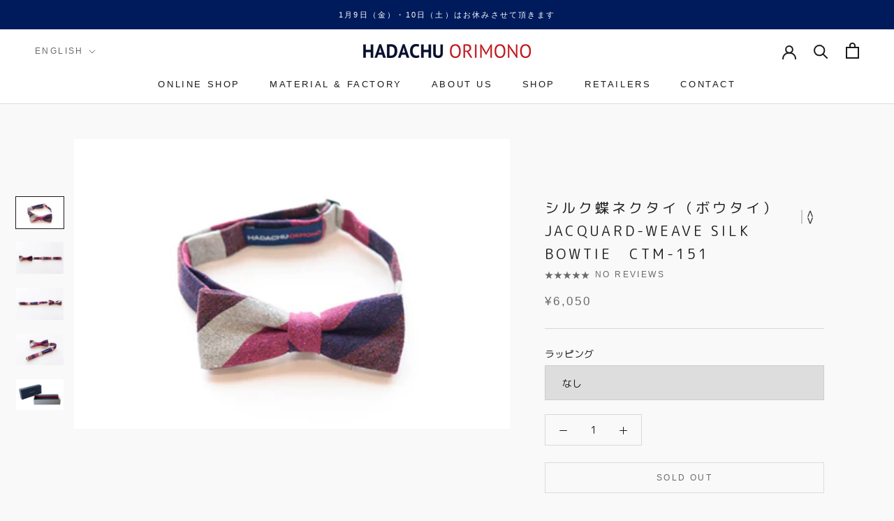

--- FILE ---
content_type: text/html; charset=utf-8
request_url: https://hadachuorimono.jp/en/products/%E3%82%B7%E3%83%AB%E3%82%AF%E8%9D%B6%E3%83%8D%E3%82%AF%E3%82%BF%E3%82%A4-%E3%83%9C%E3%82%A6%E3%82%BF%E3%82%A4-jacquard-weave-silk-bowtie-ctm-151
body_size: 36046
content:
<!doctype html>

<html class="no-js" lang="en">
  <head>
    <meta charset="utf-8"> 
    <meta http-equiv="X-UA-Compatible" content="IE=edge,chrome=1">
    <meta name="viewport" content="width=device-width, initial-scale=1.0, height=device-height, minimum-scale=1.0, maximum-scale=1.0">
    <meta name="theme-color" content="">

    <title>
      シルク蝶ネクタイ（ボウタイ）　Jacquard-weave Silk Bowtie　CTM-151 &ndash; 羽田忠織物
    </title><meta name="description" content="太いデニールの絹糸を使用することで、上質なシルクを敢えてカジュアルな風合いに仕上げました。｢シルク＝光沢感｣のイメージに囚われない、ナチュラルな質感を楽しんで頂けるネクタイです。先染めと呼ばれる、糸を染めてから織ることにより、深みのある色や鮮やかさを表現しています。 リボンの形にセットされており、脱着に便利なフック式で、サイズ調整が可能です。   カジュアルなコーディネートからパーティーシーンまで、お使い頂ける蝶ネクタイです。   シルク100％ ジャカード織 日本製 幅　　10cm 高さ　4cm 首周り　約28cm～45cmの間で調整が可能です。   生地の取り方によって、写真とは柄の入り方が異なる場合がございます。ご了承ください"><link rel="canonical" href="https://hadachuorimono.jp/en/products/%e3%82%b7%e3%83%ab%e3%82%af%e8%9d%b6%e3%83%8d%e3%82%af%e3%82%bf%e3%82%a4-%e3%83%9c%e3%82%a6%e3%82%bf%e3%82%a4-jacquard-weave-silk-bowtie-ctm-151"><link rel="shortcut icon" href="//hadachuorimono.jp/cdn/shop/files/favicon3_96x.png?v=1652145143" type="image/png">
      <link rel="apple-touch-icon" sizes="114x114" href="//cdn.shopify.com/s/files/1/0037/8735/8308/files/apple-touch-icon-114x114.png?v=1656482373"/>
      <link rel="apple-touch-icon" sizes="180x180" href="//cdn.shopify.com/s/files/1/0037/8735/8308/files/apple-touch-icon-180x180.png?v=1656482373"/>
      <link rel="apple-touch-icon" sizes="256x256" href="//cdn.shopify.com/s/files/1/0037/8735/8308/files/icon-256x256.png?v=1656482373"/><meta property="og:type" content="product">
  <meta property="og:title" content="シルク蝶ネクタイ（ボウタイ）　Jacquard-weave Silk Bowtie　CTM-151"><meta property="og:image" content="http://hadachuorimono.jp/cdn/shop/products/CTM151a.jpg?v=1660745124">
    <meta property="og:image:secure_url" content="https://hadachuorimono.jp/cdn/shop/products/CTM151a.jpg?v=1660745124">
    <meta property="og:image:width" content="550">
    <meta property="og:image:height" content="366"><meta property="product:price:amount" content="6,050">
  <meta property="product:price:currency" content="JPY"><meta property="og:description" content="太いデニールの絹糸を使用することで、上質なシルクを敢えてカジュアルな風合いに仕上げました。｢シルク＝光沢感｣のイメージに囚われない、ナチュラルな質感を楽しんで頂けるネクタイです。先染めと呼ばれる、糸を染めてから織ることにより、深みのある色や鮮やかさを表現しています。 リボンの形にセットされており、脱着に便利なフック式で、サイズ調整が可能です。   カジュアルなコーディネートからパーティーシーンまで、お使い頂ける蝶ネクタイです。   シルク100％ ジャカード織 日本製 幅　　10cm 高さ　4cm 首周り　約28cm～45cmの間で調整が可能です。   生地の取り方によって、写真とは柄の入り方が異なる場合がございます。ご了承ください"><meta property="og:url" content="https://hadachuorimono.jp/en/products/%e3%82%b7%e3%83%ab%e3%82%af%e8%9d%b6%e3%83%8d%e3%82%af%e3%82%bf%e3%82%a4-%e3%83%9c%e3%82%a6%e3%82%bf%e3%82%a4-jacquard-weave-silk-bowtie-ctm-151">
<meta property="og:site_name" content="羽田忠織物"><meta name="twitter:card" content="summary"><meta name="twitter:title" content="シルク蝶ネクタイ（ボウタイ）　Jacquard-weave Silk Bowtie　CTM-151">
  <meta name="twitter:description" content="太いデニールの絹糸を使用することで、上質なシルクを敢えてカジュアルな風合いに仕上げました。｢シルク＝光沢感｣のイメージに囚われない、ナチュラルな質感を楽しんで頂けるネクタイです。先染めと呼ばれる、糸を染めてから織ることにより、深みのある色や鮮やかさを表現しています。 リボンの形にセットされており、脱着に便利なフック式で、サイズ調整が可能です。   カジュアルなコーディネートからパーティーシーンまで、お使い頂ける蝶ネクタイです。   シルク100％ ジャカード織 日本製 幅　　10cm 高さ　4cm 首周り　約28cm～45cmの間で調整が可能です。   生地の取り方によって、写真とは柄の入り方が異なる場合がございます。ご了承ください。   Silk bowties are generally very dignified. Silk is usually lustrous. This bowtie, however, will overturn all of these expectations. Its thick denier silk threads give it a casual finish and you’ll be able to enjoy a silk tie in a natural style. In a process called yarn dyeing, the threads are dyed prior to weaving to express depths of color and vividness.   The bowtie is fixed in a ribbon shape and its hook allows you to easily put it on or take it off. It can also be adjusted to fit your neck. This bow tie can be used for everything from casual coordination to party scenes.   Silk 100％ Made in Japan Jacquard-weave Width　10cm Height　4cm Neck size　Can be adjusted between approx. 28cm～45cm.   Please">
  <meta name="twitter:image" content="https://hadachuorimono.jp/cdn/shop/products/CTM151a_600x600_crop_center.jpg?v=1660745124">
    <style>
  
  

  
  
  

  :root {
    --heading-font-family : "system_ui", -apple-system, 'Segoe UI', Roboto, 'Helvetica Neue', 'Noto Sans', 'Liberation Sans', Arial, sans-serif, 'Apple Color Emoji', 'Segoe UI Emoji', 'Segoe UI Symbol', 'Noto Color Emoji';
    --heading-font-weight : 400;
    --heading-font-style  : normal;

    --text-font-family : "system_ui", -apple-system, 'Segoe UI', Roboto, 'Helvetica Neue', 'Noto Sans', 'Liberation Sans', Arial, sans-serif, 'Apple Color Emoji', 'Segoe UI Emoji', 'Segoe UI Symbol', 'Noto Color Emoji';
    --text-font-weight : 400;
    --text-font-style  : normal;

    --base-text-font-size   : 14px;
    --default-text-font-size: 14px;--background          : #f9f9f9;
    --background-rgb      : 249, 249, 249;
    --light-background    : #ffffff;
    --light-background-rgb: 255, 255, 255;
    --heading-color       : #1c1b1b;
    --text-color          : #1c1b1b;
    --text-color-rgb      : 28, 27, 27;
    --text-color-light    : #6a6a6a;
    --text-color-light-rgb: 106, 106, 106;
    --link-color          : #6a6a6a;
    --link-color-rgb      : 106, 106, 106;
    --border-color        : #d8d8d8;
    --border-color-rgb    : 216, 216, 216;

    --button-background    : #1c1b1b;
    --button-background-rgb: 28, 27, 27;
    --button-text-color    : #ffffff;

    --header-background       : #ffffff;
    --header-heading-color    : #1c1b1b;
    --header-light-text-color : #6a6a6a;
    --header-border-color     : #dddddd;

    --footer-background    : #001b5c;
    --footer-text-color    : #ffffff;
    --footer-heading-color : #ffffff;
    --footer-border-color  : #263d74;

    --navigation-background      : #00081d;
    --navigation-background-rgb  : 0, 8, 29;
    --navigation-text-color      : #ffffff;
    --navigation-text-color-light: rgba(255, 255, 255, 0.5);
    --navigation-border-color    : rgba(255, 255, 255, 0.25);

    --newsletter-popup-background     : #1c1b1b;
    --newsletter-popup-text-color     : #ffffff;
    --newsletter-popup-text-color-rgb : 255, 255, 255;

    --secondary-elements-background       : #ffffff;
    --secondary-elements-background-rgb   : 255, 255, 255;
    --secondary-elements-text-color       : #1c1b1b;
    --secondary-elements-text-color-light : rgba(28, 27, 27, 0.5);
    --secondary-elements-border-color     : rgba(28, 27, 27, 0.25);

    --product-sale-price-color    : #f94c43;
    --product-sale-price-color-rgb: 249, 76, 67;
    --product-star-rating: #f6a429;

    /* Shopify related variables */
    --payment-terms-background-color: #f9f9f9;

    /* Products */

    --horizontal-spacing-four-products-per-row: 60px;
        --horizontal-spacing-two-products-per-row : 60px;

    --vertical-spacing-four-products-per-row: 60px;
        --vertical-spacing-two-products-per-row : 75px;

    /* Animation */
    --drawer-transition-timing: cubic-bezier(0.645, 0.045, 0.355, 1);
    --header-base-height: 80px; /* We set a default for browsers that do not support CSS variables */

    /* Cursors */
    --cursor-zoom-in-svg    : url(//hadachuorimono.jp/cdn/shop/t/21/assets/cursor-zoom-in.svg?v=170532930330058140181766358256);
    --cursor-zoom-in-2x-svg : url(//hadachuorimono.jp/cdn/shop/t/21/assets/cursor-zoom-in-2x.svg?v=56685658183649387561766358256);
  }
</style>

<script>
  // IE11 does not have support for CSS variables, so we have to polyfill them
  if (!(((window || {}).CSS || {}).supports && window.CSS.supports('(--a: 0)'))) {
    const script = document.createElement('script');
    script.type = 'text/javascript';
    script.src = 'https://cdn.jsdelivr.net/npm/css-vars-ponyfill@2';
    script.onload = function() {
      cssVars({});
    };

    document.getElementsByTagName('head')[0].appendChild(script);
  }
</script>

    <script>window.performance && window.performance.mark && window.performance.mark('shopify.content_for_header.start');</script><meta name="google-site-verification" content="F6e-CWI8NMXdJ5J4eRpqLqvT-a9pldLC7EU1cabfZbU">
<meta id="shopify-digital-wallet" name="shopify-digital-wallet" content="/3787358308/digital_wallets/dialog">
<meta name="shopify-checkout-api-token" content="8bf4c2c10d102c9a0c072eb993598b94">
<meta id="in-context-paypal-metadata" data-shop-id="3787358308" data-venmo-supported="false" data-environment="production" data-locale="en_US" data-paypal-v4="true" data-currency="JPY">
<link rel="alternate" hreflang="x-default" href="https://hadachuorimono.jp/products/%E3%82%B7%E3%83%AB%E3%82%AF%E8%9D%B6%E3%83%8D%E3%82%AF%E3%82%BF%E3%82%A4-%E3%83%9C%E3%82%A6%E3%82%BF%E3%82%A4-jacquard-weave-silk-bowtie-ctm-151">
<link rel="alternate" hreflang="ja" href="https://hadachuorimono.jp/products/%E3%82%B7%E3%83%AB%E3%82%AF%E8%9D%B6%E3%83%8D%E3%82%AF%E3%82%BF%E3%82%A4-%E3%83%9C%E3%82%A6%E3%82%BF%E3%82%A4-jacquard-weave-silk-bowtie-ctm-151">
<link rel="alternate" hreflang="en" href="https://hadachuorimono.jp/en/products/%E3%82%B7%E3%83%AB%E3%82%AF%E8%9D%B6%E3%83%8D%E3%82%AF%E3%82%BF%E3%82%A4-%E3%83%9C%E3%82%A6%E3%82%BF%E3%82%A4-jacquard-weave-silk-bowtie-ctm-151">
<link rel="alternate" type="application/json+oembed" href="https://hadachuorimono.jp/en/products/%e3%82%b7%e3%83%ab%e3%82%af%e8%9d%b6%e3%83%8d%e3%82%af%e3%82%bf%e3%82%a4-%e3%83%9c%e3%82%a6%e3%82%bf%e3%82%a4-jacquard-weave-silk-bowtie-ctm-151.oembed">
<script async="async" src="/checkouts/internal/preloads.js?locale=en-JP"></script>
<link rel="preconnect" href="https://shop.app" crossorigin="anonymous">
<script async="async" src="https://shop.app/checkouts/internal/preloads.js?locale=en-JP&shop_id=3787358308" crossorigin="anonymous"></script>
<script id="apple-pay-shop-capabilities" type="application/json">{"shopId":3787358308,"countryCode":"JP","currencyCode":"JPY","merchantCapabilities":["supports3DS"],"merchantId":"gid:\/\/shopify\/Shop\/3787358308","merchantName":"羽田忠織物","requiredBillingContactFields":["postalAddress","email","phone"],"requiredShippingContactFields":["postalAddress","email","phone"],"shippingType":"shipping","supportedNetworks":["visa","masterCard","amex","jcb","discover"],"total":{"type":"pending","label":"羽田忠織物","amount":"1.00"},"shopifyPaymentsEnabled":true,"supportsSubscriptions":true}</script>
<script id="shopify-features" type="application/json">{"accessToken":"8bf4c2c10d102c9a0c072eb993598b94","betas":["rich-media-storefront-analytics"],"domain":"hadachuorimono.jp","predictiveSearch":false,"shopId":3787358308,"locale":"en"}</script>
<script>var Shopify = Shopify || {};
Shopify.shop = "hadachu.myshopify.com";
Shopify.locale = "en";
Shopify.currency = {"active":"JPY","rate":"1.0"};
Shopify.country = "JP";
Shopify.theme = {"name":"HADACHU ORIMONO_ver1.2","id":150010888359,"schema_name":"Prestige","schema_version":"5.7.0","theme_store_id":855,"role":"main"};
Shopify.theme.handle = "null";
Shopify.theme.style = {"id":null,"handle":null};
Shopify.cdnHost = "hadachuorimono.jp/cdn";
Shopify.routes = Shopify.routes || {};
Shopify.routes.root = "/en/";</script>
<script type="module">!function(o){(o.Shopify=o.Shopify||{}).modules=!0}(window);</script>
<script>!function(o){function n(){var o=[];function n(){o.push(Array.prototype.slice.apply(arguments))}return n.q=o,n}var t=o.Shopify=o.Shopify||{};t.loadFeatures=n(),t.autoloadFeatures=n()}(window);</script>
<script>
  window.ShopifyPay = window.ShopifyPay || {};
  window.ShopifyPay.apiHost = "shop.app\/pay";
  window.ShopifyPay.redirectState = null;
</script>
<script id="shop-js-analytics" type="application/json">{"pageType":"product"}</script>
<script defer="defer" async type="module" src="//hadachuorimono.jp/cdn/shopifycloud/shop-js/modules/v2/client.init-shop-cart-sync_WVOgQShq.en.esm.js"></script>
<script defer="defer" async type="module" src="//hadachuorimono.jp/cdn/shopifycloud/shop-js/modules/v2/chunk.common_C_13GLB1.esm.js"></script>
<script defer="defer" async type="module" src="//hadachuorimono.jp/cdn/shopifycloud/shop-js/modules/v2/chunk.modal_CLfMGd0m.esm.js"></script>
<script type="module">
  await import("//hadachuorimono.jp/cdn/shopifycloud/shop-js/modules/v2/client.init-shop-cart-sync_WVOgQShq.en.esm.js");
await import("//hadachuorimono.jp/cdn/shopifycloud/shop-js/modules/v2/chunk.common_C_13GLB1.esm.js");
await import("//hadachuorimono.jp/cdn/shopifycloud/shop-js/modules/v2/chunk.modal_CLfMGd0m.esm.js");

  window.Shopify.SignInWithShop?.initShopCartSync?.({"fedCMEnabled":true,"windoidEnabled":true});

</script>
<script>
  window.Shopify = window.Shopify || {};
  if (!window.Shopify.featureAssets) window.Shopify.featureAssets = {};
  window.Shopify.featureAssets['shop-js'] = {"shop-cart-sync":["modules/v2/client.shop-cart-sync_DuR37GeY.en.esm.js","modules/v2/chunk.common_C_13GLB1.esm.js","modules/v2/chunk.modal_CLfMGd0m.esm.js"],"init-fed-cm":["modules/v2/client.init-fed-cm_BucUoe6W.en.esm.js","modules/v2/chunk.common_C_13GLB1.esm.js","modules/v2/chunk.modal_CLfMGd0m.esm.js"],"shop-toast-manager":["modules/v2/client.shop-toast-manager_B0JfrpKj.en.esm.js","modules/v2/chunk.common_C_13GLB1.esm.js","modules/v2/chunk.modal_CLfMGd0m.esm.js"],"init-shop-cart-sync":["modules/v2/client.init-shop-cart-sync_WVOgQShq.en.esm.js","modules/v2/chunk.common_C_13GLB1.esm.js","modules/v2/chunk.modal_CLfMGd0m.esm.js"],"shop-button":["modules/v2/client.shop-button_B_U3bv27.en.esm.js","modules/v2/chunk.common_C_13GLB1.esm.js","modules/v2/chunk.modal_CLfMGd0m.esm.js"],"init-windoid":["modules/v2/client.init-windoid_DuP9q_di.en.esm.js","modules/v2/chunk.common_C_13GLB1.esm.js","modules/v2/chunk.modal_CLfMGd0m.esm.js"],"shop-cash-offers":["modules/v2/client.shop-cash-offers_BmULhtno.en.esm.js","modules/v2/chunk.common_C_13GLB1.esm.js","modules/v2/chunk.modal_CLfMGd0m.esm.js"],"pay-button":["modules/v2/client.pay-button_CrPSEbOK.en.esm.js","modules/v2/chunk.common_C_13GLB1.esm.js","modules/v2/chunk.modal_CLfMGd0m.esm.js"],"init-customer-accounts":["modules/v2/client.init-customer-accounts_jNk9cPYQ.en.esm.js","modules/v2/client.shop-login-button_DJ5ldayH.en.esm.js","modules/v2/chunk.common_C_13GLB1.esm.js","modules/v2/chunk.modal_CLfMGd0m.esm.js"],"avatar":["modules/v2/client.avatar_BTnouDA3.en.esm.js"],"checkout-modal":["modules/v2/client.checkout-modal_pBPyh9w8.en.esm.js","modules/v2/chunk.common_C_13GLB1.esm.js","modules/v2/chunk.modal_CLfMGd0m.esm.js"],"init-shop-for-new-customer-accounts":["modules/v2/client.init-shop-for-new-customer-accounts_BUoCy7a5.en.esm.js","modules/v2/client.shop-login-button_DJ5ldayH.en.esm.js","modules/v2/chunk.common_C_13GLB1.esm.js","modules/v2/chunk.modal_CLfMGd0m.esm.js"],"init-customer-accounts-sign-up":["modules/v2/client.init-customer-accounts-sign-up_CnczCz9H.en.esm.js","modules/v2/client.shop-login-button_DJ5ldayH.en.esm.js","modules/v2/chunk.common_C_13GLB1.esm.js","modules/v2/chunk.modal_CLfMGd0m.esm.js"],"init-shop-email-lookup-coordinator":["modules/v2/client.init-shop-email-lookup-coordinator_CzjY5t9o.en.esm.js","modules/v2/chunk.common_C_13GLB1.esm.js","modules/v2/chunk.modal_CLfMGd0m.esm.js"],"shop-follow-button":["modules/v2/client.shop-follow-button_CsYC63q7.en.esm.js","modules/v2/chunk.common_C_13GLB1.esm.js","modules/v2/chunk.modal_CLfMGd0m.esm.js"],"shop-login-button":["modules/v2/client.shop-login-button_DJ5ldayH.en.esm.js","modules/v2/chunk.common_C_13GLB1.esm.js","modules/v2/chunk.modal_CLfMGd0m.esm.js"],"shop-login":["modules/v2/client.shop-login_B9ccPdmx.en.esm.js","modules/v2/chunk.common_C_13GLB1.esm.js","modules/v2/chunk.modal_CLfMGd0m.esm.js"],"lead-capture":["modules/v2/client.lead-capture_D0K_KgYb.en.esm.js","modules/v2/chunk.common_C_13GLB1.esm.js","modules/v2/chunk.modal_CLfMGd0m.esm.js"],"payment-terms":["modules/v2/client.payment-terms_BWmiNN46.en.esm.js","modules/v2/chunk.common_C_13GLB1.esm.js","modules/v2/chunk.modal_CLfMGd0m.esm.js"]};
</script>
<script id="__st">var __st={"a":3787358308,"offset":32400,"reqid":"2234e607-f496-48ee-a7ab-24bba55f4173-1769677764","pageurl":"hadachuorimono.jp\/en\/products\/%E3%82%B7%E3%83%AB%E3%82%AF%E8%9D%B6%E3%83%8D%E3%82%AF%E3%82%BF%E3%82%A4-%E3%83%9C%E3%82%A6%E3%82%BF%E3%82%A4-jacquard-weave-silk-bowtie-ctm-151","u":"d9602030a5c6","p":"product","rtyp":"product","rid":7419224359079};</script>
<script>window.ShopifyPaypalV4VisibilityTracking = true;</script>
<script id="captcha-bootstrap">!function(){'use strict';const t='contact',e='account',n='new_comment',o=[[t,t],['blogs',n],['comments',n],[t,'customer']],c=[[e,'customer_login'],[e,'guest_login'],[e,'recover_customer_password'],[e,'create_customer']],r=t=>t.map((([t,e])=>`form[action*='/${t}']:not([data-nocaptcha='true']) input[name='form_type'][value='${e}']`)).join(','),a=t=>()=>t?[...document.querySelectorAll(t)].map((t=>t.form)):[];function s(){const t=[...o],e=r(t);return a(e)}const i='password',u='form_key',d=['recaptcha-v3-token','g-recaptcha-response','h-captcha-response',i],f=()=>{try{return window.sessionStorage}catch{return}},m='__shopify_v',_=t=>t.elements[u];function p(t,e,n=!1){try{const o=window.sessionStorage,c=JSON.parse(o.getItem(e)),{data:r}=function(t){const{data:e,action:n}=t;return t[m]||n?{data:e,action:n}:{data:t,action:n}}(c);for(const[e,n]of Object.entries(r))t.elements[e]&&(t.elements[e].value=n);n&&o.removeItem(e)}catch(o){console.error('form repopulation failed',{error:o})}}const l='form_type',E='cptcha';function T(t){t.dataset[E]=!0}const w=window,h=w.document,L='Shopify',v='ce_forms',y='captcha';let A=!1;((t,e)=>{const n=(g='f06e6c50-85a8-45c8-87d0-21a2b65856fe',I='https://cdn.shopify.com/shopifycloud/storefront-forms-hcaptcha/ce_storefront_forms_captcha_hcaptcha.v1.5.2.iife.js',D={infoText:'Protected by hCaptcha',privacyText:'Privacy',termsText:'Terms'},(t,e,n)=>{const o=w[L][v],c=o.bindForm;if(c)return c(t,g,e,D).then(n);var r;o.q.push([[t,g,e,D],n]),r=I,A||(h.body.append(Object.assign(h.createElement('script'),{id:'captcha-provider',async:!0,src:r})),A=!0)});var g,I,D;w[L]=w[L]||{},w[L][v]=w[L][v]||{},w[L][v].q=[],w[L][y]=w[L][y]||{},w[L][y].protect=function(t,e){n(t,void 0,e),T(t)},Object.freeze(w[L][y]),function(t,e,n,w,h,L){const[v,y,A,g]=function(t,e,n){const i=e?o:[],u=t?c:[],d=[...i,...u],f=r(d),m=r(i),_=r(d.filter((([t,e])=>n.includes(e))));return[a(f),a(m),a(_),s()]}(w,h,L),I=t=>{const e=t.target;return e instanceof HTMLFormElement?e:e&&e.form},D=t=>v().includes(t);t.addEventListener('submit',(t=>{const e=I(t);if(!e)return;const n=D(e)&&!e.dataset.hcaptchaBound&&!e.dataset.recaptchaBound,o=_(e),c=g().includes(e)&&(!o||!o.value);(n||c)&&t.preventDefault(),c&&!n&&(function(t){try{if(!f())return;!function(t){const e=f();if(!e)return;const n=_(t);if(!n)return;const o=n.value;o&&e.removeItem(o)}(t);const e=Array.from(Array(32),(()=>Math.random().toString(36)[2])).join('');!function(t,e){_(t)||t.append(Object.assign(document.createElement('input'),{type:'hidden',name:u})),t.elements[u].value=e}(t,e),function(t,e){const n=f();if(!n)return;const o=[...t.querySelectorAll(`input[type='${i}']`)].map((({name:t})=>t)),c=[...d,...o],r={};for(const[a,s]of new FormData(t).entries())c.includes(a)||(r[a]=s);n.setItem(e,JSON.stringify({[m]:1,action:t.action,data:r}))}(t,e)}catch(e){console.error('failed to persist form',e)}}(e),e.submit())}));const S=(t,e)=>{t&&!t.dataset[E]&&(n(t,e.some((e=>e===t))),T(t))};for(const o of['focusin','change'])t.addEventListener(o,(t=>{const e=I(t);D(e)&&S(e,y())}));const B=e.get('form_key'),M=e.get(l),P=B&&M;t.addEventListener('DOMContentLoaded',(()=>{const t=y();if(P)for(const e of t)e.elements[l].value===M&&p(e,B);[...new Set([...A(),...v().filter((t=>'true'===t.dataset.shopifyCaptcha))])].forEach((e=>S(e,t)))}))}(h,new URLSearchParams(w.location.search),n,t,e,['guest_login'])})(!0,!0)}();</script>
<script integrity="sha256-4kQ18oKyAcykRKYeNunJcIwy7WH5gtpwJnB7kiuLZ1E=" data-source-attribution="shopify.loadfeatures" defer="defer" src="//hadachuorimono.jp/cdn/shopifycloud/storefront/assets/storefront/load_feature-a0a9edcb.js" crossorigin="anonymous"></script>
<script crossorigin="anonymous" defer="defer" src="//hadachuorimono.jp/cdn/shopifycloud/storefront/assets/shopify_pay/storefront-65b4c6d7.js?v=20250812"></script>
<script data-source-attribution="shopify.dynamic_checkout.dynamic.init">var Shopify=Shopify||{};Shopify.PaymentButton=Shopify.PaymentButton||{isStorefrontPortableWallets:!0,init:function(){window.Shopify.PaymentButton.init=function(){};var t=document.createElement("script");t.src="https://hadachuorimono.jp/cdn/shopifycloud/portable-wallets/latest/portable-wallets.en.js",t.type="module",document.head.appendChild(t)}};
</script>
<script data-source-attribution="shopify.dynamic_checkout.buyer_consent">
  function portableWalletsHideBuyerConsent(e){var t=document.getElementById("shopify-buyer-consent"),n=document.getElementById("shopify-subscription-policy-button");t&&n&&(t.classList.add("hidden"),t.setAttribute("aria-hidden","true"),n.removeEventListener("click",e))}function portableWalletsShowBuyerConsent(e){var t=document.getElementById("shopify-buyer-consent"),n=document.getElementById("shopify-subscription-policy-button");t&&n&&(t.classList.remove("hidden"),t.removeAttribute("aria-hidden"),n.addEventListener("click",e))}window.Shopify?.PaymentButton&&(window.Shopify.PaymentButton.hideBuyerConsent=portableWalletsHideBuyerConsent,window.Shopify.PaymentButton.showBuyerConsent=portableWalletsShowBuyerConsent);
</script>
<script>
  function portableWalletsCleanup(e){e&&e.src&&console.error("Failed to load portable wallets script "+e.src);var t=document.querySelectorAll("shopify-accelerated-checkout .shopify-payment-button__skeleton, shopify-accelerated-checkout-cart .wallet-cart-button__skeleton"),e=document.getElementById("shopify-buyer-consent");for(let e=0;e<t.length;e++)t[e].remove();e&&e.remove()}function portableWalletsNotLoadedAsModule(e){e instanceof ErrorEvent&&"string"==typeof e.message&&e.message.includes("import.meta")&&"string"==typeof e.filename&&e.filename.includes("portable-wallets")&&(window.removeEventListener("error",portableWalletsNotLoadedAsModule),window.Shopify.PaymentButton.failedToLoad=e,"loading"===document.readyState?document.addEventListener("DOMContentLoaded",window.Shopify.PaymentButton.init):window.Shopify.PaymentButton.init())}window.addEventListener("error",portableWalletsNotLoadedAsModule);
</script>

<script type="module" src="https://hadachuorimono.jp/cdn/shopifycloud/portable-wallets/latest/portable-wallets.en.js" onError="portableWalletsCleanup(this)" crossorigin="anonymous"></script>
<script nomodule>
  document.addEventListener("DOMContentLoaded", portableWalletsCleanup);
</script>

<link id="shopify-accelerated-checkout-styles" rel="stylesheet" media="screen" href="https://hadachuorimono.jp/cdn/shopifycloud/portable-wallets/latest/accelerated-checkout-backwards-compat.css" crossorigin="anonymous">
<style id="shopify-accelerated-checkout-cart">
        #shopify-buyer-consent {
  margin-top: 1em;
  display: inline-block;
  width: 100%;
}

#shopify-buyer-consent.hidden {
  display: none;
}

#shopify-subscription-policy-button {
  background: none;
  border: none;
  padding: 0;
  text-decoration: underline;
  font-size: inherit;
  cursor: pointer;
}

#shopify-subscription-policy-button::before {
  box-shadow: none;
}

      </style>

<script>window.performance && window.performance.mark && window.performance.mark('shopify.content_for_header.end');</script>

    <link rel="stylesheet" href="//hadachuorimono.jp/cdn/shop/t/21/assets/theme.css?v=125560866712726330311766358245">
    <link rel="stylesheet" href="//hadachuorimono.jp/cdn/shop/t/21/assets/hadachu.css?v=64194520072266770221766359834">

    <script>// This allows to expose several variables to the global scope, to be used in scripts
      window.theme = {
        pageType: "product",
        moneyFormat: "¥{{amount_no_decimals}}",
        moneyWithCurrencyFormat: "¥{{amount_no_decimals}} JPY",
        currencyCodeEnabled: false,
        productImageSize: "tall",
        searchMode: "product,article",
        showPageTransition: true,
        showElementStaggering: true,
        showImageZooming: true
      };

      window.routes = {
        rootUrl: "\/en",
        rootUrlWithoutSlash: "\/en",
        cartUrl: "\/en\/cart",
        cartAddUrl: "\/en\/cart\/add",
        cartChangeUrl: "\/en\/cart\/change",
        searchUrl: "\/en\/search",
        productRecommendationsUrl: "\/en\/recommendations\/products"
      };

      window.languages = {
        cartAddNote: "Add Order Note",
        cartEditNote: "Edit Order Note",
        productImageLoadingError: "This image could not be loaded. Please try to reload the page.",
        productFormAddToCart: "Add to cart",
        productFormUnavailable: "Unavailable",
        productFormSoldOut: "Sold Out",
        shippingEstimatorOneResult: "1 option available:",
        shippingEstimatorMoreResults: "{{count}} options available:",
        shippingEstimatorNoResults: "No shipping could be found"
      };

      window.lazySizesConfig = {
        loadHidden: false,
        hFac: 0.5,
        expFactor: 2,
        ricTimeout: 150,
        lazyClass: 'Image--lazyLoad',
        loadingClass: 'Image--lazyLoading',
        loadedClass: 'Image--lazyLoaded'
      };

      document.documentElement.className = document.documentElement.className.replace('no-js', 'js');
      document.documentElement.style.setProperty('--window-height', window.innerHeight + 'px');

      // We do a quick detection of some features (we could use Modernizr but for so little...)
      (function() {
        document.documentElement.className += ((window.CSS && window.CSS.supports('(position: sticky) or (position: -webkit-sticky)')) ? ' supports-sticky' : ' no-supports-sticky');
        document.documentElement.className += (window.matchMedia('(-moz-touch-enabled: 1), (hover: none)')).matches ? ' no-supports-hover' : ' supports-hover';
      }());

      
    </script>

    <script src="//hadachuorimono.jp/cdn/shop/t/21/assets/lazysizes.min.js?v=174358363404432586981766358244" async></script><script src="//hadachuorimono.jp/cdn/shop/t/21/assets/libs.min.js?v=26178543184394469741766358244" defer></script>
    <script src="//hadachuorimono.jp/cdn/shop/t/21/assets/theme.js?v=116291210821653663351766358245" defer></script><script>
      (function () {
        window.onpageshow = function() {
          if (window.theme.showPageTransition) {
            var pageTransition = document.querySelector('.PageTransition');

            if (pageTransition) {
              pageTransition.style.visibility = 'visible';
              pageTransition.style.opacity = '0';
            }
          }

          // When the page is loaded from the cache, we have to reload the cart content
          document.documentElement.dispatchEvent(new CustomEvent('cart:refresh', {
            bubbles: true
          }));
        };
      })();
    </script>

    
  <script type="application/ld+json">
  {
    "@context": "http://schema.org",
    "@type": "Product",
    "offers": [{
          "@type": "Offer",
          "name": "Default Title",
          "availability":"https://schema.org/OutOfStock",
          "price": 6050.0,
          "priceCurrency": "JPY",
          "priceValidUntil": "2026-02-08","url": "/en/products/%E3%82%B7%E3%83%AB%E3%82%AF%E8%9D%B6%E3%83%8D%E3%82%AF%E3%82%BF%E3%82%A4-%E3%83%9C%E3%82%A6%E3%82%BF%E3%82%A4-jacquard-weave-silk-bowtie-ctm-151?variant=42677620408487"
        }
],
    "brand": {
      "name": "HADACHU"
    },
    "name": "シルク蝶ネクタイ（ボウタイ）　Jacquard-weave Silk Bowtie　CTM-151",
    "description": "太いデニールの絹糸を使用することで、上質なシルクを敢えてカジュアルな風合いに仕上げました。｢シルク＝光沢感｣のイメージに囚われない、ナチュラルな質感を楽しんで頂けるネクタイです。先染めと呼ばれる、糸を染めてから織ることにより、深みのある色や鮮やかさを表現しています。\n\n\n\n\n\nリボンの形にセットされており、脱着に便利なフック式で、サイズ調整が可能です。\n \nカジュアルなコーディネートからパーティーシーンまで、お使い頂ける蝶ネクタイです。\n \nシルク100％\nジャカード織\n日本製\n幅　　10cm\n高さ　4cm\n首周り　約28cm～45cmの間で調整が可能です。\n \n生地の取り方によって、写真とは柄の入り方が異なる場合がございます。ご了承ください。\n\n \n\n\nSilk bowties are generally very dignified. Silk is usually lustrous. This bowtie, however, will overturn all of these expectations. Its thick denier silk threads give it a casual finish and you’ll be able to enjoy a silk tie in a natural style. In a process called yarn dyeing, the threads are dyed prior to weaving to express depths of color and vividness.\n \nThe bowtie is fixed in a ribbon shape and its hook allows you to easily put it on or take it off. It can also be adjusted to fit your neck.\nThis bow tie can be used for everything from casual coordination to party scenes.\n\n \nSilk 100％\nMade in Japan\nJacquard-weave\nWidth　10cm\nHeight　4cm\nNeck size　Can be adjusted between approx. 28cm～45cm.\n \nPlease note that, depending on how the fabric has been cut and assembled, the pattern that you see may differ from that in the picture.\n\n\n\n\n\n",
    "category": "bow tie",
    "url": "/en/products/%E3%82%B7%E3%83%AB%E3%82%AF%E8%9D%B6%E3%83%8D%E3%82%AF%E3%82%BF%E3%82%A4-%E3%83%9C%E3%82%A6%E3%82%BF%E3%82%A4-jacquard-weave-silk-bowtie-ctm-151",
    "sku": "",
    "image": {
      "@type": "ImageObject",
      "url": "https://hadachuorimono.jp/cdn/shop/products/CTM151a_1024x.jpg?v=1660745124",
      "image": "https://hadachuorimono.jp/cdn/shop/products/CTM151a_1024x.jpg?v=1660745124",
      "name": "シルク蝶ネクタイ（ボウタイ）　Jacquard-weave Silk Bowtie　CTM-151",
      "width": "1024",
      "height": "1024"
    }
  }
  </script>



  <script type="application/ld+json">
  {
    "@context": "http://schema.org",
    "@type": "BreadcrumbList",
  "itemListElement": [{
      "@type": "ListItem",
      "position": 1,
      "name": "Home",
      "item": "https://hadachuorimono.jp"
    },{
          "@type": "ListItem",
          "position": 2,
          "name": "シルク蝶ネクタイ（ボウタイ）　Jacquard-weave Silk Bowtie　CTM-151",
          "item": "https://hadachuorimono.jp/en/products/%E3%82%B7%E3%83%AB%E3%82%AF%E8%9D%B6%E3%83%8D%E3%82%AF%E3%82%BF%E3%82%A4-%E3%83%9C%E3%82%A6%E3%82%BF%E3%82%A4-jacquard-weave-silk-bowtie-ctm-151"
        }]
  }
  </script>

<!-- Google tag (gtag.js) -->
<script async src="https://www.googletagmanager.com/gtag/js?id=AW-10983657730"></script>
<script>
  window.dataLayer = window.dataLayer || [];
  function gtag(){dataLayer.push(arguments);}
  gtag('js', new Date());

  gtag('config', 'AW-10983657730');
</script>
<!-- Event snippet for Google Shopping App Add Payment Info conversion page --> <script> gtag('event', 'conversion', { 'send_to': 'AW-10983657730/EJDXCO7Q5d0DEIKitfUo', 'value': 1.0, 'currency': 'JPY' }); </script>
  <link href="https://monorail-edge.shopifysvc.com" rel="dns-prefetch">
<script>(function(){if ("sendBeacon" in navigator && "performance" in window) {try {var session_token_from_headers = performance.getEntriesByType('navigation')[0].serverTiming.find(x => x.name == '_s').description;} catch {var session_token_from_headers = undefined;}var session_cookie_matches = document.cookie.match(/_shopify_s=([^;]*)/);var session_token_from_cookie = session_cookie_matches && session_cookie_matches.length === 2 ? session_cookie_matches[1] : "";var session_token = session_token_from_headers || session_token_from_cookie || "";function handle_abandonment_event(e) {var entries = performance.getEntries().filter(function(entry) {return /monorail-edge.shopifysvc.com/.test(entry.name);});if (!window.abandonment_tracked && entries.length === 0) {window.abandonment_tracked = true;var currentMs = Date.now();var navigation_start = performance.timing.navigationStart;var payload = {shop_id: 3787358308,url: window.location.href,navigation_start,duration: currentMs - navigation_start,session_token,page_type: "product"};window.navigator.sendBeacon("https://monorail-edge.shopifysvc.com/v1/produce", JSON.stringify({schema_id: "online_store_buyer_site_abandonment/1.1",payload: payload,metadata: {event_created_at_ms: currentMs,event_sent_at_ms: currentMs}}));}}window.addEventListener('pagehide', handle_abandonment_event);}}());</script>
<script id="web-pixels-manager-setup">(function e(e,d,r,n,o){if(void 0===o&&(o={}),!Boolean(null===(a=null===(i=window.Shopify)||void 0===i?void 0:i.analytics)||void 0===a?void 0:a.replayQueue)){var i,a;window.Shopify=window.Shopify||{};var t=window.Shopify;t.analytics=t.analytics||{};var s=t.analytics;s.replayQueue=[],s.publish=function(e,d,r){return s.replayQueue.push([e,d,r]),!0};try{self.performance.mark("wpm:start")}catch(e){}var l=function(){var e={modern:/Edge?\/(1{2}[4-9]|1[2-9]\d|[2-9]\d{2}|\d{4,})\.\d+(\.\d+|)|Firefox\/(1{2}[4-9]|1[2-9]\d|[2-9]\d{2}|\d{4,})\.\d+(\.\d+|)|Chrom(ium|e)\/(9{2}|\d{3,})\.\d+(\.\d+|)|(Maci|X1{2}).+ Version\/(15\.\d+|(1[6-9]|[2-9]\d|\d{3,})\.\d+)([,.]\d+|)( \(\w+\)|)( Mobile\/\w+|) Safari\/|Chrome.+OPR\/(9{2}|\d{3,})\.\d+\.\d+|(CPU[ +]OS|iPhone[ +]OS|CPU[ +]iPhone|CPU IPhone OS|CPU iPad OS)[ +]+(15[._]\d+|(1[6-9]|[2-9]\d|\d{3,})[._]\d+)([._]\d+|)|Android:?[ /-](13[3-9]|1[4-9]\d|[2-9]\d{2}|\d{4,})(\.\d+|)(\.\d+|)|Android.+Firefox\/(13[5-9]|1[4-9]\d|[2-9]\d{2}|\d{4,})\.\d+(\.\d+|)|Android.+Chrom(ium|e)\/(13[3-9]|1[4-9]\d|[2-9]\d{2}|\d{4,})\.\d+(\.\d+|)|SamsungBrowser\/([2-9]\d|\d{3,})\.\d+/,legacy:/Edge?\/(1[6-9]|[2-9]\d|\d{3,})\.\d+(\.\d+|)|Firefox\/(5[4-9]|[6-9]\d|\d{3,})\.\d+(\.\d+|)|Chrom(ium|e)\/(5[1-9]|[6-9]\d|\d{3,})\.\d+(\.\d+|)([\d.]+$|.*Safari\/(?![\d.]+ Edge\/[\d.]+$))|(Maci|X1{2}).+ Version\/(10\.\d+|(1[1-9]|[2-9]\d|\d{3,})\.\d+)([,.]\d+|)( \(\w+\)|)( Mobile\/\w+|) Safari\/|Chrome.+OPR\/(3[89]|[4-9]\d|\d{3,})\.\d+\.\d+|(CPU[ +]OS|iPhone[ +]OS|CPU[ +]iPhone|CPU IPhone OS|CPU iPad OS)[ +]+(10[._]\d+|(1[1-9]|[2-9]\d|\d{3,})[._]\d+)([._]\d+|)|Android:?[ /-](13[3-9]|1[4-9]\d|[2-9]\d{2}|\d{4,})(\.\d+|)(\.\d+|)|Mobile Safari.+OPR\/([89]\d|\d{3,})\.\d+\.\d+|Android.+Firefox\/(13[5-9]|1[4-9]\d|[2-9]\d{2}|\d{4,})\.\d+(\.\d+|)|Android.+Chrom(ium|e)\/(13[3-9]|1[4-9]\d|[2-9]\d{2}|\d{4,})\.\d+(\.\d+|)|Android.+(UC? ?Browser|UCWEB|U3)[ /]?(15\.([5-9]|\d{2,})|(1[6-9]|[2-9]\d|\d{3,})\.\d+)\.\d+|SamsungBrowser\/(5\.\d+|([6-9]|\d{2,})\.\d+)|Android.+MQ{2}Browser\/(14(\.(9|\d{2,})|)|(1[5-9]|[2-9]\d|\d{3,})(\.\d+|))(\.\d+|)|K[Aa][Ii]OS\/(3\.\d+|([4-9]|\d{2,})\.\d+)(\.\d+|)/},d=e.modern,r=e.legacy,n=navigator.userAgent;return n.match(d)?"modern":n.match(r)?"legacy":"unknown"}(),u="modern"===l?"modern":"legacy",c=(null!=n?n:{modern:"",legacy:""})[u],f=function(e){return[e.baseUrl,"/wpm","/b",e.hashVersion,"modern"===e.buildTarget?"m":"l",".js"].join("")}({baseUrl:d,hashVersion:r,buildTarget:u}),m=function(e){var d=e.version,r=e.bundleTarget,n=e.surface,o=e.pageUrl,i=e.monorailEndpoint;return{emit:function(e){var a=e.status,t=e.errorMsg,s=(new Date).getTime(),l=JSON.stringify({metadata:{event_sent_at_ms:s},events:[{schema_id:"web_pixels_manager_load/3.1",payload:{version:d,bundle_target:r,page_url:o,status:a,surface:n,error_msg:t},metadata:{event_created_at_ms:s}}]});if(!i)return console&&console.warn&&console.warn("[Web Pixels Manager] No Monorail endpoint provided, skipping logging."),!1;try{return self.navigator.sendBeacon.bind(self.navigator)(i,l)}catch(e){}var u=new XMLHttpRequest;try{return u.open("POST",i,!0),u.setRequestHeader("Content-Type","text/plain"),u.send(l),!0}catch(e){return console&&console.warn&&console.warn("[Web Pixels Manager] Got an unhandled error while logging to Monorail."),!1}}}}({version:r,bundleTarget:l,surface:e.surface,pageUrl:self.location.href,monorailEndpoint:e.monorailEndpoint});try{o.browserTarget=l,function(e){var d=e.src,r=e.async,n=void 0===r||r,o=e.onload,i=e.onerror,a=e.sri,t=e.scriptDataAttributes,s=void 0===t?{}:t,l=document.createElement("script"),u=document.querySelector("head"),c=document.querySelector("body");if(l.async=n,l.src=d,a&&(l.integrity=a,l.crossOrigin="anonymous"),s)for(var f in s)if(Object.prototype.hasOwnProperty.call(s,f))try{l.dataset[f]=s[f]}catch(e){}if(o&&l.addEventListener("load",o),i&&l.addEventListener("error",i),u)u.appendChild(l);else{if(!c)throw new Error("Did not find a head or body element to append the script");c.appendChild(l)}}({src:f,async:!0,onload:function(){if(!function(){var e,d;return Boolean(null===(d=null===(e=window.Shopify)||void 0===e?void 0:e.analytics)||void 0===d?void 0:d.initialized)}()){var d=window.webPixelsManager.init(e)||void 0;if(d){var r=window.Shopify.analytics;r.replayQueue.forEach((function(e){var r=e[0],n=e[1],o=e[2];d.publishCustomEvent(r,n,o)})),r.replayQueue=[],r.publish=d.publishCustomEvent,r.visitor=d.visitor,r.initialized=!0}}},onerror:function(){return m.emit({status:"failed",errorMsg:"".concat(f," has failed to load")})},sri:function(e){var d=/^sha384-[A-Za-z0-9+/=]+$/;return"string"==typeof e&&d.test(e)}(c)?c:"",scriptDataAttributes:o}),m.emit({status:"loading"})}catch(e){m.emit({status:"failed",errorMsg:(null==e?void 0:e.message)||"Unknown error"})}}})({shopId: 3787358308,storefrontBaseUrl: "https://hadachuorimono.jp",extensionsBaseUrl: "https://extensions.shopifycdn.com/cdn/shopifycloud/web-pixels-manager",monorailEndpoint: "https://monorail-edge.shopifysvc.com/unstable/produce_batch",surface: "storefront-renderer",enabledBetaFlags: ["2dca8a86"],webPixelsConfigList: [{"id":"564068519","configuration":"{\"config\":\"{\\\"pixel_id\\\":\\\"G-1TLF6P2ZYZ\\\",\\\"target_country\\\":\\\"JP\\\",\\\"gtag_events\\\":[{\\\"type\\\":\\\"search\\\",\\\"action_label\\\":[\\\"G-1TLF6P2ZYZ\\\",\\\"AW-10983657730\\\/592hCOvQ5d0DEIKitfUo\\\"]},{\\\"type\\\":\\\"begin_checkout\\\",\\\"action_label\\\":[\\\"G-1TLF6P2ZYZ\\\",\\\"AW-10983657730\\\/cc-WCOjQ5d0DEIKitfUo\\\"]},{\\\"type\\\":\\\"view_item\\\",\\\"action_label\\\":[\\\"G-1TLF6P2ZYZ\\\",\\\"AW-10983657730\\\/5cWUCOLQ5d0DEIKitfUo\\\",\\\"MC-L430WQ5G8R\\\"]},{\\\"type\\\":\\\"purchase\\\",\\\"action_label\\\":[\\\"G-1TLF6P2ZYZ\\\",\\\"AW-10983657730\\\/OiveCN_Q5d0DEIKitfUo\\\",\\\"MC-L430WQ5G8R\\\"]},{\\\"type\\\":\\\"page_view\\\",\\\"action_label\\\":[\\\"G-1TLF6P2ZYZ\\\",\\\"AW-10983657730\\\/Q0jHCNzQ5d0DEIKitfUo\\\",\\\"MC-L430WQ5G8R\\\"]},{\\\"type\\\":\\\"add_payment_info\\\",\\\"action_label\\\":[\\\"G-1TLF6P2ZYZ\\\",\\\"AW-10983657730\\\/EJDXCO7Q5d0DEIKitfUo\\\"]},{\\\"type\\\":\\\"add_to_cart\\\",\\\"action_label\\\":[\\\"G-1TLF6P2ZYZ\\\",\\\"AW-10983657730\\\/UbT0COXQ5d0DEIKitfUo\\\"]}],\\\"enable_monitoring_mode\\\":false}\"}","eventPayloadVersion":"v1","runtimeContext":"OPEN","scriptVersion":"b2a88bafab3e21179ed38636efcd8a93","type":"APP","apiClientId":1780363,"privacyPurposes":[],"dataSharingAdjustments":{"protectedCustomerApprovalScopes":["read_customer_address","read_customer_email","read_customer_name","read_customer_personal_data","read_customer_phone"]}},{"id":"shopify-app-pixel","configuration":"{}","eventPayloadVersion":"v1","runtimeContext":"STRICT","scriptVersion":"0450","apiClientId":"shopify-pixel","type":"APP","privacyPurposes":["ANALYTICS","MARKETING"]},{"id":"shopify-custom-pixel","eventPayloadVersion":"v1","runtimeContext":"LAX","scriptVersion":"0450","apiClientId":"shopify-pixel","type":"CUSTOM","privacyPurposes":["ANALYTICS","MARKETING"]}],isMerchantRequest: false,initData: {"shop":{"name":"羽田忠織物","paymentSettings":{"currencyCode":"JPY"},"myshopifyDomain":"hadachu.myshopify.com","countryCode":"JP","storefrontUrl":"https:\/\/hadachuorimono.jp\/en"},"customer":null,"cart":null,"checkout":null,"productVariants":[{"price":{"amount":6050.0,"currencyCode":"JPY"},"product":{"title":"シルク蝶ネクタイ（ボウタイ）　Jacquard-weave Silk Bowtie　CTM-151","vendor":"HADACHU","id":"7419224359079","untranslatedTitle":"シルク蝶ネクタイ（ボウタイ）　Jacquard-weave Silk Bowtie　CTM-151","url":"\/en\/products\/%E3%82%B7%E3%83%AB%E3%82%AF%E8%9D%B6%E3%83%8D%E3%82%AF%E3%82%BF%E3%82%A4-%E3%83%9C%E3%82%A6%E3%82%BF%E3%82%A4-jacquard-weave-silk-bowtie-ctm-151","type":"bow tie"},"id":"42677620408487","image":{"src":"\/\/hadachuorimono.jp\/cdn\/shop\/products\/CTM151a.jpg?v=1660745124"},"sku":"","title":"Default Title","untranslatedTitle":"Default Title"}],"purchasingCompany":null},},"https://hadachuorimono.jp/cdn","1d2a099fw23dfb22ep557258f5m7a2edbae",{"modern":"","legacy":""},{"shopId":"3787358308","storefrontBaseUrl":"https:\/\/hadachuorimono.jp","extensionBaseUrl":"https:\/\/extensions.shopifycdn.com\/cdn\/shopifycloud\/web-pixels-manager","surface":"storefront-renderer","enabledBetaFlags":"[\"2dca8a86\"]","isMerchantRequest":"false","hashVersion":"1d2a099fw23dfb22ep557258f5m7a2edbae","publish":"custom","events":"[[\"page_viewed\",{}],[\"product_viewed\",{\"productVariant\":{\"price\":{\"amount\":6050.0,\"currencyCode\":\"JPY\"},\"product\":{\"title\":\"シルク蝶ネクタイ（ボウタイ）　Jacquard-weave Silk Bowtie　CTM-151\",\"vendor\":\"HADACHU\",\"id\":\"7419224359079\",\"untranslatedTitle\":\"シルク蝶ネクタイ（ボウタイ）　Jacquard-weave Silk Bowtie　CTM-151\",\"url\":\"\/en\/products\/%E3%82%B7%E3%83%AB%E3%82%AF%E8%9D%B6%E3%83%8D%E3%82%AF%E3%82%BF%E3%82%A4-%E3%83%9C%E3%82%A6%E3%82%BF%E3%82%A4-jacquard-weave-silk-bowtie-ctm-151\",\"type\":\"bow tie\"},\"id\":\"42677620408487\",\"image\":{\"src\":\"\/\/hadachuorimono.jp\/cdn\/shop\/products\/CTM151a.jpg?v=1660745124\"},\"sku\":\"\",\"title\":\"Default Title\",\"untranslatedTitle\":\"Default Title\"}}]]"});</script><script>
  window.ShopifyAnalytics = window.ShopifyAnalytics || {};
  window.ShopifyAnalytics.meta = window.ShopifyAnalytics.meta || {};
  window.ShopifyAnalytics.meta.currency = 'JPY';
  var meta = {"product":{"id":7419224359079,"gid":"gid:\/\/shopify\/Product\/7419224359079","vendor":"HADACHU","type":"bow tie","handle":"シルク蝶ネクタイ-ボウタイ-jacquard-weave-silk-bowtie-ctm-151","variants":[{"id":42677620408487,"price":605000,"name":"シルク蝶ネクタイ（ボウタイ）　Jacquard-weave Silk Bowtie　CTM-151","public_title":null,"sku":""}],"remote":false},"page":{"pageType":"product","resourceType":"product","resourceId":7419224359079,"requestId":"2234e607-f496-48ee-a7ab-24bba55f4173-1769677764"}};
  for (var attr in meta) {
    window.ShopifyAnalytics.meta[attr] = meta[attr];
  }
</script>
<script class="analytics">
  (function () {
    var customDocumentWrite = function(content) {
      var jquery = null;

      if (window.jQuery) {
        jquery = window.jQuery;
      } else if (window.Checkout && window.Checkout.$) {
        jquery = window.Checkout.$;
      }

      if (jquery) {
        jquery('body').append(content);
      }
    };

    var hasLoggedConversion = function(token) {
      if (token) {
        return document.cookie.indexOf('loggedConversion=' + token) !== -1;
      }
      return false;
    }

    var setCookieIfConversion = function(token) {
      if (token) {
        var twoMonthsFromNow = new Date(Date.now());
        twoMonthsFromNow.setMonth(twoMonthsFromNow.getMonth() + 2);

        document.cookie = 'loggedConversion=' + token + '; expires=' + twoMonthsFromNow;
      }
    }

    var trekkie = window.ShopifyAnalytics.lib = window.trekkie = window.trekkie || [];
    if (trekkie.integrations) {
      return;
    }
    trekkie.methods = [
      'identify',
      'page',
      'ready',
      'track',
      'trackForm',
      'trackLink'
    ];
    trekkie.factory = function(method) {
      return function() {
        var args = Array.prototype.slice.call(arguments);
        args.unshift(method);
        trekkie.push(args);
        return trekkie;
      };
    };
    for (var i = 0; i < trekkie.methods.length; i++) {
      var key = trekkie.methods[i];
      trekkie[key] = trekkie.factory(key);
    }
    trekkie.load = function(config) {
      trekkie.config = config || {};
      trekkie.config.initialDocumentCookie = document.cookie;
      var first = document.getElementsByTagName('script')[0];
      var script = document.createElement('script');
      script.type = 'text/javascript';
      script.onerror = function(e) {
        var scriptFallback = document.createElement('script');
        scriptFallback.type = 'text/javascript';
        scriptFallback.onerror = function(error) {
                var Monorail = {
      produce: function produce(monorailDomain, schemaId, payload) {
        var currentMs = new Date().getTime();
        var event = {
          schema_id: schemaId,
          payload: payload,
          metadata: {
            event_created_at_ms: currentMs,
            event_sent_at_ms: currentMs
          }
        };
        return Monorail.sendRequest("https://" + monorailDomain + "/v1/produce", JSON.stringify(event));
      },
      sendRequest: function sendRequest(endpointUrl, payload) {
        // Try the sendBeacon API
        if (window && window.navigator && typeof window.navigator.sendBeacon === 'function' && typeof window.Blob === 'function' && !Monorail.isIos12()) {
          var blobData = new window.Blob([payload], {
            type: 'text/plain'
          });

          if (window.navigator.sendBeacon(endpointUrl, blobData)) {
            return true;
          } // sendBeacon was not successful

        } // XHR beacon

        var xhr = new XMLHttpRequest();

        try {
          xhr.open('POST', endpointUrl);
          xhr.setRequestHeader('Content-Type', 'text/plain');
          xhr.send(payload);
        } catch (e) {
          console.log(e);
        }

        return false;
      },
      isIos12: function isIos12() {
        return window.navigator.userAgent.lastIndexOf('iPhone; CPU iPhone OS 12_') !== -1 || window.navigator.userAgent.lastIndexOf('iPad; CPU OS 12_') !== -1;
      }
    };
    Monorail.produce('monorail-edge.shopifysvc.com',
      'trekkie_storefront_load_errors/1.1',
      {shop_id: 3787358308,
      theme_id: 150010888359,
      app_name: "storefront",
      context_url: window.location.href,
      source_url: "//hadachuorimono.jp/cdn/s/trekkie.storefront.a804e9514e4efded663580eddd6991fcc12b5451.min.js"});

        };
        scriptFallback.async = true;
        scriptFallback.src = '//hadachuorimono.jp/cdn/s/trekkie.storefront.a804e9514e4efded663580eddd6991fcc12b5451.min.js';
        first.parentNode.insertBefore(scriptFallback, first);
      };
      script.async = true;
      script.src = '//hadachuorimono.jp/cdn/s/trekkie.storefront.a804e9514e4efded663580eddd6991fcc12b5451.min.js';
      first.parentNode.insertBefore(script, first);
    };
    trekkie.load(
      {"Trekkie":{"appName":"storefront","development":false,"defaultAttributes":{"shopId":3787358308,"isMerchantRequest":null,"themeId":150010888359,"themeCityHash":"408773414318772898","contentLanguage":"en","currency":"JPY","eventMetadataId":"32cc46ef-935c-4820-94ee-1947e250be6e"},"isServerSideCookieWritingEnabled":true,"monorailRegion":"shop_domain","enabledBetaFlags":["65f19447","b5387b81"]},"Session Attribution":{},"S2S":{"facebookCapiEnabled":false,"source":"trekkie-storefront-renderer","apiClientId":580111}}
    );

    var loaded = false;
    trekkie.ready(function() {
      if (loaded) return;
      loaded = true;

      window.ShopifyAnalytics.lib = window.trekkie;

      var originalDocumentWrite = document.write;
      document.write = customDocumentWrite;
      try { window.ShopifyAnalytics.merchantGoogleAnalytics.call(this); } catch(error) {};
      document.write = originalDocumentWrite;

      window.ShopifyAnalytics.lib.page(null,{"pageType":"product","resourceType":"product","resourceId":7419224359079,"requestId":"2234e607-f496-48ee-a7ab-24bba55f4173-1769677764","shopifyEmitted":true});

      var match = window.location.pathname.match(/checkouts\/(.+)\/(thank_you|post_purchase)/)
      var token = match? match[1]: undefined;
      if (!hasLoggedConversion(token)) {
        setCookieIfConversion(token);
        window.ShopifyAnalytics.lib.track("Viewed Product",{"currency":"JPY","variantId":42677620408487,"productId":7419224359079,"productGid":"gid:\/\/shopify\/Product\/7419224359079","name":"シルク蝶ネクタイ（ボウタイ）　Jacquard-weave Silk Bowtie　CTM-151","price":"6050","sku":"","brand":"HADACHU","variant":null,"category":"bow tie","nonInteraction":true,"remote":false},undefined,undefined,{"shopifyEmitted":true});
      window.ShopifyAnalytics.lib.track("monorail:\/\/trekkie_storefront_viewed_product\/1.1",{"currency":"JPY","variantId":42677620408487,"productId":7419224359079,"productGid":"gid:\/\/shopify\/Product\/7419224359079","name":"シルク蝶ネクタイ（ボウタイ）　Jacquard-weave Silk Bowtie　CTM-151","price":"6050","sku":"","brand":"HADACHU","variant":null,"category":"bow tie","nonInteraction":true,"remote":false,"referer":"https:\/\/hadachuorimono.jp\/en\/products\/%E3%82%B7%E3%83%AB%E3%82%AF%E8%9D%B6%E3%83%8D%E3%82%AF%E3%82%BF%E3%82%A4-%E3%83%9C%E3%82%A6%E3%82%BF%E3%82%A4-jacquard-weave-silk-bowtie-ctm-151"});
      }
    });


        var eventsListenerScript = document.createElement('script');
        eventsListenerScript.async = true;
        eventsListenerScript.src = "//hadachuorimono.jp/cdn/shopifycloud/storefront/assets/shop_events_listener-3da45d37.js";
        document.getElementsByTagName('head')[0].appendChild(eventsListenerScript);

})();</script>
  <script>
  if (!window.ga || (window.ga && typeof window.ga !== 'function')) {
    window.ga = function ga() {
      (window.ga.q = window.ga.q || []).push(arguments);
      if (window.Shopify && window.Shopify.analytics && typeof window.Shopify.analytics.publish === 'function') {
        window.Shopify.analytics.publish("ga_stub_called", {}, {sendTo: "google_osp_migration"});
      }
      console.error("Shopify's Google Analytics stub called with:", Array.from(arguments), "\nSee https://help.shopify.com/manual/promoting-marketing/pixels/pixel-migration#google for more information.");
    };
    if (window.Shopify && window.Shopify.analytics && typeof window.Shopify.analytics.publish === 'function') {
      window.Shopify.analytics.publish("ga_stub_initialized", {}, {sendTo: "google_osp_migration"});
    }
  }
</script>
<script
  defer
  src="https://hadachuorimono.jp/cdn/shopifycloud/perf-kit/shopify-perf-kit-3.1.0.min.js"
  data-application="storefront-renderer"
  data-shop-id="3787358308"
  data-render-region="gcp-us-central1"
  data-page-type="product"
  data-theme-instance-id="150010888359"
  data-theme-name="Prestige"
  data-theme-version="5.7.0"
  data-monorail-region="shop_domain"
  data-resource-timing-sampling-rate="10"
  data-shs="true"
  data-shs-beacon="true"
  data-shs-export-with-fetch="true"
  data-shs-logs-sample-rate="1"
  data-shs-beacon-endpoint="https://hadachuorimono.jp/api/collect"
></script>
</head><body class="prestige--v4 features--heading-normal features--heading-uppercase features--show-page-transition features--show-button-transition features--show-image-zooming features--show-element-staggering  template-product"><svg class="u-visually-hidden">
      <linearGradient id="rating-star-gradient-half">
        <stop offset="50%" stop-color="var(--product-star-rating)" />
        <stop offset="50%" stop-color="var(--text-color-light)" />
      </linearGradient>
    </svg>

    <a class="PageSkipLink u-visually-hidden" href="#main">Skip to content</a>
    <span class="LoadingBar"></span>
    <div class="PageOverlay"></div><div class="PageTransition"></div><div id="shopify-section-popup" class="shopify-section"></div>
    <div id="shopify-section-popup2" class="shopify-section"></div>
    <div id="shopify-section-sidebar-menu" class="shopify-section"><section id="sidebar-menu" class="SidebarMenu Drawer Drawer--small Drawer--fromLeft" aria-hidden="true" data-section-id="sidebar-menu" data-section-type="sidebar-menu">
    <header class="Drawer__Header" data-drawer-animated-left>
      <button class="Drawer__Close Icon-Wrapper--clickable" data-action="close-drawer" data-drawer-id="sidebar-menu" aria-label="Close navigation"><svg class="Icon Icon--close " role="presentation" viewBox="0 0 16 14">
      <path d="M15 0L1 14m14 0L1 0" stroke="currentColor" fill="none" fill-rule="evenodd"></path>
    </svg></button>
    </header>

    <div class="Drawer__Content">
      <div class="Drawer__Main" data-drawer-animated-left data-scrollable>
        <div class="Drawer__Container">
          <nav class="SidebarMenu__Nav SidebarMenu__Nav--primary" aria-label="Sidebar navigation"><div class="Collapsible"><button class="Collapsible__Button Heading u-h6" data-action="toggle-collapsible" aria-expanded="false">ONLINE SHOP<span class="Collapsible__Plus"></span>
                  </button>

                  <div class="Collapsible__Inner">
                    <div class="Collapsible__Content"><div class="Collapsible"><a href="/en/collections/formal" class="Collapsible__Button Heading Text--subdued Link Link--primary u-h7"><div class="sub-menu-img"><img src="//hadachuorimono.jp/cdn/shop/collections/formal.png?v=1656655902&amp;width=70" alt="フォーマル" srcset="//hadachuorimono.jp/cdn/shop/collections/formal.png?v=1656655902&amp;width=70 70w" width="70" height="105"><span class="sub-menu-text">formal<p>フォーマル</p></span></div></a></div><div class="Collapsible"><a href="/en/collections/businesscasual" class="Collapsible__Button Heading Text--subdued Link Link--primary u-h7"><div class="sub-menu-img"><img src="//hadachuorimono.jp/cdn/shop/collections/casual.png?v=1656656137&amp;width=70" alt="ビジネスカジュアル" srcset="//hadachuorimono.jp/cdn/shop/collections/casual.png?v=1656656137&amp;width=70 70w" width="70" height="105"><span class="sub-menu-text">business casual<p>ビジネスカジュアル</p></span></div></a></div><div class="Collapsible"><a href="/en/collections/standard8cm" class="Collapsible__Button Heading Text--subdued Link Link--primary u-h7"><div class="sub-menu-img"><img src="//hadachuorimono.jp/cdn/shop/collections/8cm.png?v=1656655956&amp;width=70" alt="スタンダードタイ8cm幅" srcset="//hadachuorimono.jp/cdn/shop/collections/8cm.png?v=1656655956&amp;width=70 70w" width="70" height="105"><span class="sub-menu-text">standard 8cm<p>スタンダード8cm幅</P></span></div></a></div><div class="Collapsible"><a href="/en/collections/narrow6cm" class="Collapsible__Button Heading Text--subdued Link Link--primary u-h7"><div class="sub-menu-img"><img src="//hadachuorimono.jp/cdn/shop/collections/6cm.png?v=1656655926&amp;width=70" alt="ナロータイ6cm幅" srcset="//hadachuorimono.jp/cdn/shop/collections/6cm.png?v=1656655926&amp;width=70 70w" width="70" height="105"><span class="sub-menu-text">narrow 6cm<p>ナロー6cm幅</p></span></div></a></div><div class="Collapsible"><a href="/en/collections/stripe" class="Collapsible__Button Heading Text--subdued Link Link--primary u-h7"><div class="sub-menu-img"><img src="//hadachuorimono.jp/cdn/shop/collections/stripe.png?v=1656656205&amp;width=70" alt="ストライプ" srcset="//hadachuorimono.jp/cdn/shop/collections/stripe.png?v=1656656205&amp;width=70 70w" width="70" height="105"><span class="sub-menu-text">stripe<p>ストライプ</p></span></div></a></div><div class="Collapsible"><a href="/en/collections/check" class="Collapsible__Button Heading Text--subdued Link Link--primary u-h7"><div class="sub-menu-img"><img src="//hadachuorimono.jp/cdn/shop/collections/check2.png?v=1656656047&amp;width=70" alt="チェック" srcset="//hadachuorimono.jp/cdn/shop/collections/check2.png?v=1656656047&amp;width=70 70w" width="70" height="105"><span class="sub-menu-text">check<p>チェック</p></span></div></a></div><div class="Collapsible"><a href="/en/collections/dots" class="Collapsible__Button Heading Text--subdued Link Link--primary u-h7"><div class="sub-menu-img"><img src="//hadachuorimono.jp/cdn/shop/collections/dots.png?v=1656656169&amp;width=70" alt="ドット" srcset="//hadachuorimono.jp/cdn/shop/collections/dots.png?v=1656656169&amp;width=70 70w" width="70" height="105"><span class="sub-menu-text">dots<p>ドット</p></span></div></a></div><div class="Collapsible"><a href="/en/collections/doubleface" class="Collapsible__Button Heading Text--subdued Link Link--primary u-h7"><div class="sub-menu-img"><img src="//hadachuorimono.jp/cdn/shop/collections/dubble.png?v=1656655984&amp;width=70" alt="ダブルフェイス" srcset="//hadachuorimono.jp/cdn/shop/collections/dubble.png?v=1656655984&amp;width=70 70w" width="70" height="105"><span class="sub-menu-text">double face<p>ダブルフェイス</p></span></div></a></div><div class="Collapsible"><a href="/en/collections/purple" class="Collapsible__Button Heading Text--subdued Link Link--primary u-h7"><div class="sub-menu-img"><img src="//hadachuorimono.jp/cdn/shop/collections/purple.png?v=1657014279&amp;width=70" alt="パープル" srcset="//hadachuorimono.jp/cdn/shop/collections/purple.png?v=1657014279&amp;width=70 70w" width="70" height="105"><span class="sub-menu-text">purple<p>パープル</p></span></div></a></div><div class="Collapsible"><a href="/en/collections/red" class="Collapsible__Button Heading Text--subdued Link Link--primary u-h7"><div class="sub-menu-img"><img src="//hadachuorimono.jp/cdn/shop/collections/red.png?v=1656655827&amp;width=70" alt="レッド" srcset="//hadachuorimono.jp/cdn/shop/collections/red.png?v=1656655827&amp;width=70 70w" width="70" height="105"><span class="sub-menu-text">red<p>レッド</p></span></div></a></div><div class="Collapsible"><a href="/en/collections/pink" class="Collapsible__Button Heading Text--subdued Link Link--primary u-h7"><div class="sub-menu-img"><img src="//hadachuorimono.jp/cdn/shop/collections/pink.png?v=1656655770&amp;width=70" alt="ピンク" srcset="//hadachuorimono.jp/cdn/shop/collections/pink.png?v=1656655770&amp;width=70 70w" width="70" height="105"><span class="sub-menu-text">pink<p>ピンク</p></span></div></a></div><div class="Collapsible"><a href="/en/collections/blue" class="Collapsible__Button Heading Text--subdued Link Link--primary u-h7"><div class="sub-menu-img"><img src="//hadachuorimono.jp/cdn/shop/collections/blue.png?v=1660195781&amp;width=70" alt="ブルー" srcset="//hadachuorimono.jp/cdn/shop/collections/blue.png?v=1660195781&amp;width=70 70w" width="70" height="105"><span class="sub-menu-text">blue<p>ブルー</p></span></div></a></div><div class="Collapsible"><a href="/en/collections/yellow" class="Collapsible__Button Heading Text--subdued Link Link--primary u-h7"><div class="sub-menu-img"><img src="//hadachuorimono.jp/cdn/shop/collections/yellow.png?v=1656656106&amp;width=70" alt="イエロー" srcset="//hadachuorimono.jp/cdn/shop/collections/yellow.png?v=1656656106&amp;width=70 70w" width="70" height="105"><span class="sub-menu-text">yellow<p>イエロー</p></span></div></a></div><div class="Collapsible"><a href="/en/collections/green" class="Collapsible__Button Heading Text--subdued Link Link--primary u-h7"><div class="sub-menu-img"><img src="//hadachuorimono.jp/cdn/shop/collections/green.png?v=1656655799&amp;width=70" alt="グリーン" srcset="//hadachuorimono.jp/cdn/shop/collections/green.png?v=1656655799&amp;width=70 70w" width="70" height="105"><span class="sub-menu-text">green<p>グリーン</p></span></div></a></div><div class="Collapsible"><a href="/en/collections/brown" class="Collapsible__Button Heading Text--subdued Link Link--primary u-h7"><div class="sub-menu-img"><img src="//hadachuorimono.jp/cdn/shop/collections/brown.png?v=1656655866&amp;width=70" alt="ブラウン" srcset="//hadachuorimono.jp/cdn/shop/collections/brown.png?v=1656655866&amp;width=70 70w" width="70" height="105"><span class="sub-menu-text">brown<p>ブラウン</p></span></div></a></div><div class="Collapsible"><a href="/en/collections/monotone" class="Collapsible__Button Heading Text--subdued Link Link--primary u-h7"><div class="sub-menu-img"><img src="//hadachuorimono.jp/cdn/shop/collections/mono.png?v=1656656078&amp;width=70" alt="モノトーン" srcset="//hadachuorimono.jp/cdn/shop/collections/mono.png?v=1656656078&amp;width=70 70w" width="70" height="105"><span class="sub-menu-text">monotone<p>モノトーン</p></span></div></a></div><div class="Collapsible"><a href="/en/collections/tie" class="Collapsible__Button Heading Text--subdued Link Link--primary u-h7"><div class="sub-menu-img"><img src="//hadachuorimono.jp/cdn/shop/collections/tie.png?v=1660264786&amp;width=70" alt="ネクタイ" srcset="//hadachuorimono.jp/cdn/shop/collections/tie.png?v=1660264786&amp;width=70 70w" width="70" height="70"><span class="sub-menu-text">tie<p>ネクタイ</p></span></div></a></div><div class="Collapsible"><a href="/en/collections/bow-tie" class="Collapsible__Button Heading Text--subdued Link Link--primary u-h7"><div class="sub-menu-img"><img src="//hadachuorimono.jp/cdn/shop/collections/bow.png?v=1657691654&amp;width=70" alt="蝶ネクタイ" srcset="//hadachuorimono.jp/cdn/shop/collections/bow.png?v=1657691654&amp;width=70 70w" width="70" height="70"><span class="sub-menu-text">bow tie<p>蝶ネクタイ</p></span></div></a></div><div class="Collapsible"><a href="/en/collections/stole" class="Collapsible__Button Heading Text--subdued Link Link--primary u-h7"><div class="sub-menu-img"><img src="//hadachuorimono.jp/cdn/shop/collections/stole.png?v=1657178922&amp;width=70" alt="ストール" srcset="//hadachuorimono.jp/cdn/shop/collections/stole.png?v=1657178922&amp;width=70 70w" width="70" height="70"><span class="sub-menu-text">stole<p>ストール</p></span></div></a></div><div class="Collapsible"><a href="/en/collections/bags" class="Collapsible__Button Heading Text--subdued Link Link--primary u-h7"><div class="sub-menu-img"><img src="//hadachuorimono.jp/cdn/shop/collections/bag2.jpg?v=1657179041&amp;width=70" alt="バック＆ポーチ" srcset="//hadachuorimono.jp/cdn/shop/collections/bag2.jpg?v=1657179041&amp;width=70 70w" width="70" height="70"><span class="sub-menu-text">bag & pouch<p>バッグ＆ポーチ</P></span></div></a></div><div class="Collapsible"><a href="/en/collections/cushion" class="Collapsible__Button Heading Text--subdued Link Link--primary u-h7"><div class="sub-menu-img"><img src="//hadachuorimono.jp/cdn/shop/collections/DSC05243.png?v=1657178964&amp;width=70" alt="クッション" srcset="//hadachuorimono.jp/cdn/shop/collections/DSC05243.png?v=1657178964&amp;width=70 70w" width="70" height="70"><span class="sub-menu-text">cushion cover<p>クッションカバー</p></span></div></a></div><div class="Collapsible"><a href="/en/collections/accessory" class="Collapsible__Button Heading Text--subdued Link Link--primary u-h7"><div class="sub-menu-img"><img src="//hadachuorimono.jp/cdn/shop/collections/ac.jpg?v=1657977848&amp;width=70" alt="アクセサリー" srcset="//hadachuorimono.jp/cdn/shop/collections/ac.jpg?v=1657977848&amp;width=70 70w" width="70" height="70"><span class="sub-menu-text">accessory<p>アクセサリー</p></span></div></a></div><div class="Collapsible"><a href="/en/collections/kids" class="Collapsible__Button Heading Text--subdued Link Link--primary u-h7"><div class="sub-menu-img"><img src="//hadachuorimono.jp/cdn/shop/collections/kids.png?v=1766359001&amp;width=70" alt="キッズ" srcset="//hadachuorimono.jp/cdn/shop/collections/kids.png?v=1766359001&amp;width=70 70w" width="70" height="70"><span class="sub-menu-text">kids<p>キッズ</P></span></div></a></div><div class="Collapsible"><a href="/en/collections/ribbon" class="Collapsible__Button Heading Text--subdued Link Link--primary u-h7"><div class="sub-menu-img"><img src="//hadachuorimono.jp/cdn/shop/collections/ribon_e9890cf2-3af1-400c-b719-511a582a5a12.jpg?v=1761893307&amp;width=70" alt="リボン" srcset="//hadachuorimono.jp/cdn/shop/collections/ribon_e9890cf2-3af1-400c-b719-511a582a5a12.jpg?v=1761893307&amp;width=70 70w" width="70" height="70"><span class="sub-menu-text">ribbon<p>リボン</p></span></div></a></div><div class="Collapsible"><a href="/en/collections/%E3%83%9E%E3%82%B9%E3%82%B3%E3%83%83%E3%83%88" class="Collapsible__Button Heading Text--subdued Link Link--primary u-h7"><div class="sub-menu-img"><img src="//hadachuorimono.jp/cdn/shop/collections/mascot.png?v=1766358766&amp;width=70" alt="マスコット" srcset="//hadachuorimono.jp/cdn/shop/collections/mascot.png?v=1766358766&amp;width=70 70w" width="70" height="70"><span class="sub-menu-text">mascot<p>マスコット</p></span></div></a></div><div class="Collapsible"><a href="/en/collections/%E3%83%9D%E3%82%B9%E3%83%88%E3%82%AB%E3%83%BC%E3%83%89" class="Collapsible__Button Heading Text--subdued Link Link--primary u-h7"><div class="sub-menu-img"><img src="//hadachuorimono.jp/cdn/shop/collections/postcard.png?v=1766358856&amp;width=70" alt="ポストカード" srcset="//hadachuorimono.jp/cdn/shop/collections/postcard.png?v=1766358856&amp;width=70 70w" width="70" height="70"><span class="sub-menu-text">postcard<p>ポストカード</p></span></div></a></div></div>
                  </div></div><div class="Collapsible"><a href="/en/pages/material-factory" class="Collapsible__Button Heading Link Link--primary u-h6">MATERIAL & FACTORY</a></div><div class="Collapsible"><a href="/en/pages/about-us" class="Collapsible__Button Heading Link Link--primary u-h6">ABOUT US</a></div><div class="Collapsible"><a href="/en/pages/shop" class="Collapsible__Button Heading Link Link--primary u-h6">SHOP</a></div><div class="Collapsible"><a href="/en/pages/retailers" class="Collapsible__Button Heading Link Link--primary u-h6">RETAILERS</a></div><div class="Collapsible"><a href="/en/pages/contact" class="Collapsible__Button Heading Link Link--primary u-h6">CONTACT</a></div></nav><nav class="SidebarMenu__Nav SidebarMenu__Nav--secondary">
            <ul class="Linklist Linklist--spacingLoose"><li class="Linklist__Item">
                  <a href="/en/blogs/news" class="Text--subdued Link Link--primary">NEWS</a>
                </li><li class="Linklist__Item">
                  <a href="/en/blogs/days-of-ties-and-cars" class="Text--subdued Link Link--primary">Days of Ties and Cars</a>
                </li><li class="Linklist__Item">
                  <a href="/en/account" class="Text--subdued Link Link--primary">Account</a>
                </li></ul>
          </nav>
        </div>
      </div><aside class="Drawer__Footer" data-drawer-animated-bottom><ul class="SidebarMenu__Social HorizontalList HorizontalList--spacingFill">
    <li class="HorizontalList__Item">
      <a href="https://www.instagram.com/hadachu_orimono" class="Link Link--primary" target="_blank" rel="noopener" aria-label="Instagram">
        <span class="Icon-Wrapper--clickable"><svg class="Icon Icon--instagram " role="presentation" viewBox="0 0 32 32">
      <path d="M15.994 2.886c4.273 0 4.775.019 6.464.095 1.562.07 2.406.33 2.971.552.749.292 1.283.635 1.841 1.194s.908 1.092 1.194 1.841c.216.565.483 1.41.552 2.971.076 1.689.095 2.19.095 6.464s-.019 4.775-.095 6.464c-.07 1.562-.33 2.406-.552 2.971-.292.749-.635 1.283-1.194 1.841s-1.092.908-1.841 1.194c-.565.216-1.41.483-2.971.552-1.689.076-2.19.095-6.464.095s-4.775-.019-6.464-.095c-1.562-.07-2.406-.33-2.971-.552-.749-.292-1.283-.635-1.841-1.194s-.908-1.092-1.194-1.841c-.216-.565-.483-1.41-.552-2.971-.076-1.689-.095-2.19-.095-6.464s.019-4.775.095-6.464c.07-1.562.33-2.406.552-2.971.292-.749.635-1.283 1.194-1.841s1.092-.908 1.841-1.194c.565-.216 1.41-.483 2.971-.552 1.689-.083 2.19-.095 6.464-.095zm0-2.883c-4.343 0-4.889.019-6.597.095-1.702.076-2.864.349-3.879.743-1.054.406-1.943.959-2.832 1.848S1.251 4.473.838 5.521C.444 6.537.171 7.699.095 9.407.019 11.109 0 11.655 0 15.997s.019 4.889.095 6.597c.076 1.702.349 2.864.743 3.886.406 1.054.959 1.943 1.848 2.832s1.784 1.435 2.832 1.848c1.016.394 2.178.667 3.886.743s2.248.095 6.597.095 4.889-.019 6.597-.095c1.702-.076 2.864-.349 3.886-.743 1.054-.406 1.943-.959 2.832-1.848s1.435-1.784 1.848-2.832c.394-1.016.667-2.178.743-3.886s.095-2.248.095-6.597-.019-4.889-.095-6.597c-.076-1.702-.349-2.864-.743-3.886-.406-1.054-.959-1.943-1.848-2.832S27.532 1.247 26.484.834C25.468.44 24.306.167 22.598.091c-1.714-.07-2.26-.089-6.603-.089zm0 7.778c-4.533 0-8.216 3.676-8.216 8.216s3.683 8.216 8.216 8.216 8.216-3.683 8.216-8.216-3.683-8.216-8.216-8.216zm0 13.549c-2.946 0-5.333-2.387-5.333-5.333s2.387-5.333 5.333-5.333 5.333 2.387 5.333 5.333-2.387 5.333-5.333 5.333zM26.451 7.457c0 1.059-.858 1.917-1.917 1.917s-1.917-.858-1.917-1.917c0-1.059.858-1.917 1.917-1.917s1.917.858 1.917 1.917z"></path>
    </svg></span>
      </a>
    </li>

    

  </ul>

</aside></div>
</section>

</div>
<div id="sidebar-cart" class="Drawer Drawer--fromRight" aria-hidden="true" data-section-id="cart" data-section-type="cart" data-section-settings='{
  "type": "page",
  "itemCount": 0,
  "drawer": true,
  "hasShippingEstimator": false
}'>
  <div class="Drawer__Header Drawer__Header--bordered Drawer__Container">
      <span class="Drawer__Title Heading u-h4">Cart</span>

      <button class="Drawer__Close Icon-Wrapper--clickable" data-action="close-drawer" data-drawer-id="sidebar-cart" aria-label="Close cart"><svg class="Icon Icon--close " role="presentation" viewBox="0 0 16 14">
      <path d="M15 0L1 14m14 0L1 0" stroke="currentColor" fill="none" fill-rule="evenodd"></path>
    </svg></button>
  </div>

  <form class="Cart Drawer__Content" action="/en/cart" method="POST" novalidate>
    <div class="Drawer__Main" data-scrollable><div class="Cart__ShippingNotice Text--subdued">
          <div class="Drawer__Container"><p>Spend <span>¥10,000</span> more and get free shipping!</p></div>
        </div><p class="Cart__Empty Heading u-h5">Your cart is empty</p></div></form>
</div>
<div class="PageContainer">
      <div id="shopify-section-announcement" class="shopify-section"><section id="section-announcement" data-section-id="announcement" data-section-type="announcement-bar">
      <div class="AnnouncementBar">
        <div class="AnnouncementBar__Wrapper">
          <p class="AnnouncementBar__Content Heading"><a href="/en/blogs/news">1月9日（金）・10日（土）はお休みさせて頂きます</a></p>
        </div>
      </div>
    </section>

    <style>
      #section-announcement {
        background: #001b5c;
        color: #ffffff;
      }
    </style>

    <script>
      document.documentElement.style.setProperty('--announcement-bar-height', document.getElementById('shopify-section-announcement').offsetHeight + 'px');
    </script></div>
      <div id="shopify-section-header" class="shopify-section shopify-section--header"><div id="Search" class="Search" aria-hidden="true">
  <div class="Search__Inner">
    <div class="Search__SearchBar">
      <form action="/en/search" name="GET" role="search" class="Search__Form">
        <div class="Search__InputIconWrapper">
          <span class="hidden-tablet-and-up"><svg class="Icon Icon--search " role="presentation" viewBox="0 0 18 17">
      <g transform="translate(1 1)" stroke="currentColor" fill="none" fill-rule="evenodd" stroke-linecap="square">
        <path d="M16 16l-5.0752-5.0752"></path>
        <circle cx="6.4" cy="6.4" r="6.4"></circle>
      </g>
    </svg></span>
          <span class="hidden-phone"><svg class="Icon Icon--search-desktop " role="presentation" viewBox="0 0 21 21">
      <g transform="translate(1 1)" stroke="currentColor" stroke-width="2" fill="none" fill-rule="evenodd" stroke-linecap="square">
        <path d="M18 18l-5.7096-5.7096"></path>
        <circle cx="7.2" cy="7.2" r="7.2"></circle>
      </g>
    </svg></span>
        </div>

        <input type="search" class="Search__Input Heading" name="q" autocomplete="off" autocorrect="off" autocapitalize="off" aria-label="Search..." placeholder="Search..." autofocus>
        <input type="hidden" name="type" value="product">
      </form>

      <button class="Search__Close Link Link--primary" data-action="close-search" aria-label="Close search"><svg class="Icon Icon--close " role="presentation" viewBox="0 0 16 14">
      <path d="M15 0L1 14m14 0L1 0" stroke="currentColor" fill="none" fill-rule="evenodd"></path>
    </svg></button>
    </div>

    <div class="Search__Results" aria-hidden="true"><div class="PageLayout PageLayout--breakLap">
          <div class="PageLayout__Section"></div>
          <div class="PageLayout__Section PageLayout__Section--secondary"></div>
        </div></div>
  </div>
</div><header id="section-header"
        class="Header Header--inline   Header--withIcons"
        data-section-id="header"
        data-section-type="header"
        data-section-settings='{
  "navigationStyle": "inline",
  "hasTransparentHeader": false,
  "isSticky": true
}'
        role="banner">
  <div class="Header__Wrapper">
    <div class="Header__FlexItem Header__FlexItem--fill">
      <button class="Header__Icon Icon-Wrapper Icon-Wrapper--clickable hidden-desk" aria-expanded="false" data-action="open-drawer" data-drawer-id="sidebar-menu" aria-label="Open navigation">
        <span class="hidden-tablet-and-up"><svg class="Icon Icon--nav " role="presentation" viewBox="0 0 20 14">
      <path d="M0 14v-1h20v1H0zm0-7.5h20v1H0v-1zM0 0h20v1H0V0z" fill="currentColor"></path>
    </svg></span>
        <span class="hidden-phone"><svg class="Icon Icon--nav-desktop " role="presentation" viewBox="0 0 24 16">
      <path d="M0 15.985v-2h24v2H0zm0-9h24v2H0v-2zm0-7h24v2H0v-2z" fill="currentColor"></path>
    </svg></span>
      </button><nav class="Header__MainNav hidden-pocket hidden-lap" aria-label="Main navigation">
          <ul class="HorizontalList HorizontalList--spacingExtraLoose"><li class="HorizontalList__Item " aria-haspopup="true">
                <a href="/en/collections" class="Heading u-h6">ONLINE SHOP<span class="Header__LinkSpacer">ONLINE SHOP</span></a><div class="MegaMenu  MegaMenu--grid" aria-hidden="true" >
                      <div class="MegaMenu__Inner"><div class="MegaMenu__Item MegaMenu__Item--fit">
                            <a href="/en/collections/formal" class="MegaMenu__Title Heading Text--subdued u-h7"><div class="col-img"><img src="//hadachuorimono.jp/cdn/shop/collections/formal.png?v=1656655902&amp;width=120" alt="フォーマル" srcset="//hadachuorimono.jp/cdn/shop/collections/formal.png?v=1656655902&amp;width=120 120w" width="120" height="180">formal<p>フォーマル</p></div></a></div><div class="MegaMenu__Item MegaMenu__Item--fit">
                            <a href="/en/collections/businesscasual" class="MegaMenu__Title Heading Text--subdued u-h7"><div class="col-img"><img src="//hadachuorimono.jp/cdn/shop/collections/casual.png?v=1656656137&amp;width=120" alt="ビジネスカジュアル" srcset="//hadachuorimono.jp/cdn/shop/collections/casual.png?v=1656656137&amp;width=120 120w" width="120" height="180">business casual<p>ビジネスカジュアル</p></div></a></div><div class="MegaMenu__Item MegaMenu__Item--fit">
                            <a href="/en/collections/standard8cm" class="MegaMenu__Title Heading Text--subdued u-h7"><div class="col-img"><img src="//hadachuorimono.jp/cdn/shop/collections/8cm.png?v=1656655956&amp;width=120" alt="スタンダードタイ8cm幅" srcset="//hadachuorimono.jp/cdn/shop/collections/8cm.png?v=1656655956&amp;width=120 120w" width="120" height="180">standard 8cm<p>スタンダード8cm幅</P></div></a></div><div class="MegaMenu__Item MegaMenu__Item--fit">
                            <a href="/en/collections/narrow6cm" class="MegaMenu__Title Heading Text--subdued u-h7"><div class="col-img"><img src="//hadachuorimono.jp/cdn/shop/collections/6cm.png?v=1656655926&amp;width=120" alt="ナロータイ6cm幅" srcset="//hadachuorimono.jp/cdn/shop/collections/6cm.png?v=1656655926&amp;width=120 120w" width="120" height="180">narrow 6cm<p>ナロー6cm幅</p></div></a></div><div class="MegaMenu__Item MegaMenu__Item--fit">
                            <a href="/en/collections/stripe" class="MegaMenu__Title Heading Text--subdued u-h7"><div class="col-img"><img src="//hadachuorimono.jp/cdn/shop/collections/stripe.png?v=1656656205&amp;width=120" alt="ストライプ" srcset="//hadachuorimono.jp/cdn/shop/collections/stripe.png?v=1656656205&amp;width=120 120w" width="120" height="180">stripe<p>ストライプ</p></div></a></div><div class="MegaMenu__Item MegaMenu__Item--fit">
                            <a href="/en/collections/check" class="MegaMenu__Title Heading Text--subdued u-h7"><div class="col-img"><img src="//hadachuorimono.jp/cdn/shop/collections/check2.png?v=1656656047&amp;width=120" alt="チェック" srcset="//hadachuorimono.jp/cdn/shop/collections/check2.png?v=1656656047&amp;width=120 120w" width="120" height="180">check<p>チェック</p></div></a></div><div class="MegaMenu__Item MegaMenu__Item--fit">
                            <a href="/en/collections/dots" class="MegaMenu__Title Heading Text--subdued u-h7"><div class="col-img"><img src="//hadachuorimono.jp/cdn/shop/collections/dots.png?v=1656656169&amp;width=120" alt="ドット" srcset="//hadachuorimono.jp/cdn/shop/collections/dots.png?v=1656656169&amp;width=120 120w" width="120" height="180">dots<p>ドット</p></div></a></div><div class="MegaMenu__Item MegaMenu__Item--fit">
                            <a href="/en/collections/doubleface" class="MegaMenu__Title Heading Text--subdued u-h7"><div class="col-img"><img src="//hadachuorimono.jp/cdn/shop/collections/dubble.png?v=1656655984&amp;width=120" alt="ダブルフェイス" srcset="//hadachuorimono.jp/cdn/shop/collections/dubble.png?v=1656655984&amp;width=120 120w" width="120" height="180">double face<p>ダブルフェイス</p></div></a></div><div class="MegaMenu__Item MegaMenu__Item--fit">
                            <a href="/en/collections/purple" class="MegaMenu__Title Heading Text--subdued u-h7"><div class="col-img"><img src="//hadachuorimono.jp/cdn/shop/collections/purple.png?v=1657014279&amp;width=120" alt="パープル" srcset="//hadachuorimono.jp/cdn/shop/collections/purple.png?v=1657014279&amp;width=120 120w" width="120" height="180">purple<p>パープル</p></div></a></div><div class="MegaMenu__Item MegaMenu__Item--fit">
                            <a href="/en/collections/red" class="MegaMenu__Title Heading Text--subdued u-h7"><div class="col-img"><img src="//hadachuorimono.jp/cdn/shop/collections/red.png?v=1656655827&amp;width=120" alt="レッド" srcset="//hadachuorimono.jp/cdn/shop/collections/red.png?v=1656655827&amp;width=120 120w" width="120" height="180">red<p>レッド</p></div></a></div><div class="MegaMenu__Item MegaMenu__Item--fit">
                            <a href="/en/collections/pink" class="MegaMenu__Title Heading Text--subdued u-h7"><div class="col-img"><img src="//hadachuorimono.jp/cdn/shop/collections/pink.png?v=1656655770&amp;width=120" alt="ピンク" srcset="//hadachuorimono.jp/cdn/shop/collections/pink.png?v=1656655770&amp;width=120 120w" width="120" height="180">pink<p>ピンク</p></div></a></div><div class="MegaMenu__Item MegaMenu__Item--fit">
                            <a href="/en/collections/blue" class="MegaMenu__Title Heading Text--subdued u-h7"><div class="col-img"><img src="//hadachuorimono.jp/cdn/shop/collections/blue.png?v=1660195781&amp;width=120" alt="ブルー" srcset="//hadachuorimono.jp/cdn/shop/collections/blue.png?v=1660195781&amp;width=120 120w" width="120" height="180">blue<p>ブルー</p></div></a></div><div class="MegaMenu__Item MegaMenu__Item--fit">
                            <a href="/en/collections/yellow" class="MegaMenu__Title Heading Text--subdued u-h7"><div class="col-img"><img src="//hadachuorimono.jp/cdn/shop/collections/yellow.png?v=1656656106&amp;width=120" alt="イエロー" srcset="//hadachuorimono.jp/cdn/shop/collections/yellow.png?v=1656656106&amp;width=120 120w" width="120" height="180">yellow<p>イエロー</p></div></a></div><div class="MegaMenu__Item MegaMenu__Item--fit">
                            <a href="/en/collections/green" class="MegaMenu__Title Heading Text--subdued u-h7"><div class="col-img"><img src="//hadachuorimono.jp/cdn/shop/collections/green.png?v=1656655799&amp;width=120" alt="グリーン" srcset="//hadachuorimono.jp/cdn/shop/collections/green.png?v=1656655799&amp;width=120 120w" width="120" height="180">green<p>グリーン</p></div></a></div><div class="MegaMenu__Item MegaMenu__Item--fit">
                            <a href="/en/collections/brown" class="MegaMenu__Title Heading Text--subdued u-h7"><div class="col-img"><img src="//hadachuorimono.jp/cdn/shop/collections/brown.png?v=1656655866&amp;width=120" alt="ブラウン" srcset="//hadachuorimono.jp/cdn/shop/collections/brown.png?v=1656655866&amp;width=120 120w" width="120" height="180">brown<p>ブラウン</p></div></a></div><div class="MegaMenu__Item MegaMenu__Item--fit">
                            <a href="/en/collections/monotone" class="MegaMenu__Title Heading Text--subdued u-h7"><div class="col-img"><img src="//hadachuorimono.jp/cdn/shop/collections/mono.png?v=1656656078&amp;width=120" alt="モノトーン" srcset="//hadachuorimono.jp/cdn/shop/collections/mono.png?v=1656656078&amp;width=120 120w" width="120" height="180">monotone<p>モノトーン</p></div></a></div><div class="MegaMenu__Item MegaMenu__Item--fit">
                            <a href="/en/collections/tie" class="MegaMenu__Title Heading Text--subdued u-h7"><div class="col-img"><img src="//hadachuorimono.jp/cdn/shop/collections/tie.png?v=1660264786&amp;width=120" alt="ネクタイ" srcset="//hadachuorimono.jp/cdn/shop/collections/tie.png?v=1660264786&amp;width=120 120w" width="120" height="120">tie<p>ネクタイ</p></div></a></div><div class="MegaMenu__Item MegaMenu__Item--fit">
                            <a href="/en/collections/bow-tie" class="MegaMenu__Title Heading Text--subdued u-h7"><div class="col-img"><img src="//hadachuorimono.jp/cdn/shop/collections/bow.png?v=1657691654&amp;width=120" alt="蝶ネクタイ" srcset="//hadachuorimono.jp/cdn/shop/collections/bow.png?v=1657691654&amp;width=120 120w" width="120" height="120">bow tie<p>蝶ネクタイ</p></div></a></div><div class="MegaMenu__Item MegaMenu__Item--fit">
                            <a href="/en/collections/stole" class="MegaMenu__Title Heading Text--subdued u-h7"><div class="col-img"><img src="//hadachuorimono.jp/cdn/shop/collections/stole.png?v=1657178922&amp;width=120" alt="ストール" srcset="//hadachuorimono.jp/cdn/shop/collections/stole.png?v=1657178922&amp;width=120 120w" width="120" height="120">stole<p>ストール</p></div></a></div><div class="MegaMenu__Item MegaMenu__Item--fit">
                            <a href="/en/collections/bags" class="MegaMenu__Title Heading Text--subdued u-h7"><div class="col-img"><img src="//hadachuorimono.jp/cdn/shop/collections/bag2.jpg?v=1657179041&amp;width=120" alt="バック＆ポーチ" srcset="//hadachuorimono.jp/cdn/shop/collections/bag2.jpg?v=1657179041&amp;width=120 120w" width="120" height="120">bag & pouch<p>バッグ＆ポーチ</P></div></a></div><div class="MegaMenu__Item MegaMenu__Item--fit">
                            <a href="/en/collections/cushion" class="MegaMenu__Title Heading Text--subdued u-h7"><div class="col-img"><img src="//hadachuorimono.jp/cdn/shop/collections/DSC05243.png?v=1657178964&amp;width=120" alt="クッション" srcset="//hadachuorimono.jp/cdn/shop/collections/DSC05243.png?v=1657178964&amp;width=120 120w" width="120" height="120">cushion cover<p>クッションカバー</p></div></a></div><div class="MegaMenu__Item MegaMenu__Item--fit">
                            <a href="/en/collections/accessory" class="MegaMenu__Title Heading Text--subdued u-h7"><div class="col-img"><img src="//hadachuorimono.jp/cdn/shop/collections/ac.jpg?v=1657977848&amp;width=120" alt="アクセサリー" srcset="//hadachuorimono.jp/cdn/shop/collections/ac.jpg?v=1657977848&amp;width=120 120w" width="120" height="120">accessory<p>アクセサリー</p></div></a></div><div class="MegaMenu__Item MegaMenu__Item--fit">
                            <a href="/en/collections/kids" class="MegaMenu__Title Heading Text--subdued u-h7"><div class="col-img"><img src="//hadachuorimono.jp/cdn/shop/collections/kids.png?v=1766359001&amp;width=120" alt="キッズ" srcset="//hadachuorimono.jp/cdn/shop/collections/kids.png?v=1766359001&amp;width=120 120w" width="120" height="120">kids<p>キッズ</P></div></a></div><div class="MegaMenu__Item MegaMenu__Item--fit">
                            <a href="/en/collections/ribbon" class="MegaMenu__Title Heading Text--subdued u-h7"><div class="col-img"><img src="//hadachuorimono.jp/cdn/shop/collections/ribon_e9890cf2-3af1-400c-b719-511a582a5a12.jpg?v=1761893307&amp;width=120" alt="リボン" srcset="//hadachuorimono.jp/cdn/shop/collections/ribon_e9890cf2-3af1-400c-b719-511a582a5a12.jpg?v=1761893307&amp;width=120 120w" width="120" height="120">ribbon<p>リボン</p></div></a></div><div class="MegaMenu__Item MegaMenu__Item--fit">
                            <a href="/en/collections/%E3%83%9E%E3%82%B9%E3%82%B3%E3%83%83%E3%83%88" class="MegaMenu__Title Heading Text--subdued u-h7"><div class="col-img"><img src="//hadachuorimono.jp/cdn/shop/collections/mascot.png?v=1766358766&amp;width=120" alt="マスコット" srcset="//hadachuorimono.jp/cdn/shop/collections/mascot.png?v=1766358766&amp;width=120 120w" width="120" height="120">mascot<p>マスコット</p></div></a></div><div class="MegaMenu__Item MegaMenu__Item--fit">
                            <a href="/en/collections/%E3%83%9D%E3%82%B9%E3%83%88%E3%82%AB%E3%83%BC%E3%83%89" class="MegaMenu__Title Heading Text--subdued u-h7"><div class="col-img"><img src="//hadachuorimono.jp/cdn/shop/collections/postcard.png?v=1766358856&amp;width=120" alt="ポストカード" srcset="//hadachuorimono.jp/cdn/shop/collections/postcard.png?v=1766358856&amp;width=120 120w" width="120" height="120">postcard<p>ポストカード</p></div></a></div></div>
                    </div></li><li class="HorizontalList__Item " >
                <a href="/en/pages/material-factory" class="Heading u-h6">MATERIAL &amp; FACTORY<span class="Header__LinkSpacer">MATERIAL &amp; FACTORY</span></a></li><li class="HorizontalList__Item " >
                <a href="/en/pages/about-us" class="Heading u-h6">ABOUT US<span class="Header__LinkSpacer">ABOUT US</span></a></li><li class="HorizontalList__Item " >
                <a href="/en/pages/shop" class="Heading u-h6">SHOP<span class="Header__LinkSpacer">SHOP</span></a></li><li class="HorizontalList__Item " >
                <a href="/en/pages/retailers" class="Heading u-h6">RETAILERS<span class="Header__LinkSpacer">RETAILERS</span></a></li><li class="HorizontalList__Item " >
                <a href="/en/pages/contact" class="Heading u-h6">CONTACT<span class="Header__LinkSpacer">CONTACT</span></a></li></ul>
        </nav><form method="post" action="/en/localization" id="localization_form_header" accept-charset="UTF-8" class="Header__LocalizationForm hidden-pocket hidden-lap" enctype="multipart/form-data"><input type="hidden" name="form_type" value="localization" /><input type="hidden" name="utf8" value="✓" /><input type="hidden" name="_method" value="put" /><input type="hidden" name="return_to" value="/en/products/%E3%82%B7%E3%83%AB%E3%82%AF%E8%9D%B6%E3%83%8D%E3%82%AF%E3%82%BF%E3%82%A4-%E3%83%9C%E3%82%A6%E3%82%BF%E3%82%A4-jacquard-weave-silk-bowtie-ctm-151" /><div class="HorizontalList HorizontalList--spacingLoose"><div class="HorizontalList__Item">
            <input type="hidden" name="locale_code" value="en">
            <span class="u-visually-hidden">Language</span>

            <button type="button" class="SelectButton Link Link--primary u-h8" aria-haspopup="true" aria-expanded="false" aria-controls="header-locale-popover">English<svg class="Icon Icon--select-arrow " role="presentation" viewBox="0 0 19 12">
      <polyline fill="none" stroke="currentColor" points="17 2 9.5 10 2 2" fill-rule="evenodd" stroke-width="2" stroke-linecap="square"></polyline>
    </svg></button>

            <div id="header-locale-popover" class="Popover Popover--small Popover--noWrap" aria-hidden="true">
              <header class="Popover__Header">
                <button type="button" class="Popover__Close Icon-Wrapper--clickable" data-action="close-popover"><svg class="Icon Icon--close " role="presentation" viewBox="0 0 16 14">
      <path d="M15 0L1 14m14 0L1 0" stroke="currentColor" fill="none" fill-rule="evenodd"></path>
    </svg></button>
                <span class="Popover__Title Heading u-h4">Language</span>
              </header>

              <div class="Popover__Content">
                <div class="Popover__ValueList Popover__ValueList--center" data-scrollable><button type="submit" name="locale_code" class="Popover__Value  Heading Link Link--primary u-h6" value="ja" >日本語</button><button type="submit" name="locale_code" class="Popover__Value is-selected Heading Link Link--primary u-h6" value="en" aria-current="true">English</button></div>
              </div>
            </div>
          </div></div></form></div><div class="Header__FlexItem Header__FlexItem--logo"><div class="Header__Logo"><a href="/en" class="Header__LogoLink"><img class="Header__LogoImage Header__LogoImage--primary"
               src="//hadachuorimono.jp/cdn/shop/files/logo_240x.png?v=1652144730"
               srcset="//hadachuorimono.jp/cdn/shop/files/logo_240x.png?v=1652144730 1x, //hadachuorimono.jp/cdn/shop/files/logo_240x@2x.png?v=1652144730 2x"
               width="800"
               height="65"
               alt="羽田忠織物"></a></div></div>

    <div class="Header__FlexItem Header__FlexItem--fill"><nav class="Header__SecondaryNav">
          <ul class="HorizontalList HorizontalList--spacingLoose hidden-pocket hidden-lap">
            <li class="HorizontalList__Item">
              <form method="post" action="/en/localization" id="localization_form_header" accept-charset="UTF-8" class="Header__LocalizationForm hidden-pocket hidden-lap" enctype="multipart/form-data"><input type="hidden" name="form_type" value="localization" /><input type="hidden" name="utf8" value="✓" /><input type="hidden" name="_method" value="put" /><input type="hidden" name="return_to" value="/en/products/%E3%82%B7%E3%83%AB%E3%82%AF%E8%9D%B6%E3%83%8D%E3%82%AF%E3%82%BF%E3%82%A4-%E3%83%9C%E3%82%A6%E3%82%BF%E3%82%A4-jacquard-weave-silk-bowtie-ctm-151" /><div class="HorizontalList HorizontalList--spacingLoose"><div class="HorizontalList__Item">
            <input type="hidden" name="locale_code" value="en">
            <span class="u-visually-hidden">Language</span>

            <button type="button" class="SelectButton Link Link--primary u-h8" aria-haspopup="true" aria-expanded="false" aria-controls="header-locale-popover">English<svg class="Icon Icon--select-arrow " role="presentation" viewBox="0 0 19 12">
      <polyline fill="none" stroke="currentColor" points="17 2 9.5 10 2 2" fill-rule="evenodd" stroke-width="2" stroke-linecap="square"></polyline>
    </svg></button>

            <div id="header-locale-popover" class="Popover Popover--small Popover--noWrap" aria-hidden="true">
              <header class="Popover__Header">
                <button type="button" class="Popover__Close Icon-Wrapper--clickable" data-action="close-popover"><svg class="Icon Icon--close " role="presentation" viewBox="0 0 16 14">
      <path d="M15 0L1 14m14 0L1 0" stroke="currentColor" fill="none" fill-rule="evenodd"></path>
    </svg></button>
                <span class="Popover__Title Heading u-h4">Language</span>
              </header>

              <div class="Popover__Content">
                <div class="Popover__ValueList Popover__ValueList--center" data-scrollable><button type="submit" name="locale_code" class="Popover__Value  Heading Link Link--primary u-h6" value="ja" >日本語</button><button type="submit" name="locale_code" class="Popover__Value is-selected Heading Link Link--primary u-h6" value="en" aria-current="true">English</button></div>
              </div>
            </div>
          </div></div></form>
            </li>
          </ul>
        </nav><a href="/en/account" class="Header__Icon Icon-Wrapper Icon-Wrapper--clickable hidden-phone"><svg class="Icon Icon--account " role="presentation" viewBox="0 0 20 20">
      <g transform="translate(1 1)" stroke="currentColor" stroke-width="2" fill="none" fill-rule="evenodd" stroke-linecap="square">
        <path d="M0 18c0-4.5188182 3.663-8.18181818 8.18181818-8.18181818h1.63636364C14.337 9.81818182 18 13.4811818 18 18"></path>
        <circle cx="9" cy="4.90909091" r="4.90909091"></circle>
      </g>
    </svg></a><a href="/en/search" class="Header__Icon Icon-Wrapper Icon-Wrapper--clickable " data-action="toggle-search" aria-label="Search">
        <span class="hidden-tablet-and-up"><svg class="Icon Icon--search " role="presentation" viewBox="0 0 18 17">
      <g transform="translate(1 1)" stroke="currentColor" fill="none" fill-rule="evenodd" stroke-linecap="square">
        <path d="M16 16l-5.0752-5.0752"></path>
        <circle cx="6.4" cy="6.4" r="6.4"></circle>
      </g>
    </svg></span>
        <span class="hidden-phone"><svg class="Icon Icon--search-desktop " role="presentation" viewBox="0 0 21 21">
      <g transform="translate(1 1)" stroke="currentColor" stroke-width="2" fill="none" fill-rule="evenodd" stroke-linecap="square">
        <path d="M18 18l-5.7096-5.7096"></path>
        <circle cx="7.2" cy="7.2" r="7.2"></circle>
      </g>
    </svg></span>
      </a>

      <a href="/en/cart" class="Header__Icon Icon-Wrapper Icon-Wrapper--clickable " >
        <span class="hidden-tablet-and-up"><svg class="Icon Icon--cart " role="presentation" viewBox="0 0 17 20">
      <path d="M0 20V4.995l1 .006v.015l4-.002V4c0-2.484 1.274-4 3.5-4C10.518 0 12 1.48 12 4v1.012l5-.003v.985H1V19h15V6.005h1V20H0zM11 4.49C11 2.267 10.507 1 8.5 1 6.5 1 6 2.27 6 4.49V5l5-.002V4.49z" fill="currentColor"></path>
    </svg></span>
        <span class="hidden-phone"><svg class="Icon Icon--cart-desktop " role="presentation" viewBox="0 0 19 23">
      <path d="M0 22.985V5.995L2 6v.03l17-.014v16.968H0zm17-15H2v13h15v-13zm-5-2.882c0-2.04-.493-3.203-2.5-3.203-2 0-2.5 1.164-2.5 3.203v.912H5V4.647C5 1.19 7.274 0 9.5 0 11.517 0 14 1.354 14 4.647v1.368h-2v-.912z" fill="currentColor"></path>
    </svg></span>
        <span class="Header__CartDot "></span>
      </a>
    </div>
  </div>


</header>

<style>:root {
      --use-sticky-header: 1;
      --use-unsticky-header: 0;
    }

    .shopify-section--header {
      position: -webkit-sticky;
      position: sticky;
    }.Header__LogoImage {
      max-width: 240px;
    }

    @media screen and (max-width: 640px) {
      .Header__LogoImage {
        max-width: 180px;
      }
    }:root {
      --header-is-not-transparent: 1;
      --header-is-transparent: 0;
    }</style>

<script>
  document.documentElement.style.setProperty('--header-height', document.getElementById('shopify-section-header').offsetHeight + 'px');
</script>

</div>

      <main id="main" role="main">
        <div id="shopify-section-template--19818963501223__main" class="shopify-section shopify-section--bordered"><script>
  // To power the recently viewed products section, we save the ID of the product inside the local storage
  (() => {
    let items = JSON.parse(localStorage.getItem('recentlyViewedProducts') || '[]');

    // We check if the current product already exists, and if it does not, we add it at the start
    if (!items.includes(7419224359079)) {
      items.unshift(7419224359079);
    }

    // Then, we save the current product into the local storage, by keeping only the 8 most recent
    try {
      localStorage.setItem('recentlyViewedProducts', JSON.stringify(items.slice(0, 8)));
    } catch (error) {
      // Do nothing, this may happen in Safari in incognito mode
    }
  })();
</script>

<section class="Product Product--large" data-section-id="template--19818963501223__main" data-section-type="product" data-section-settings='{
  "enableHistoryState": true,
  "templateSuffix": "",
  "showInventoryQuantity": false,
  "showSku": false,
  "stackProductImages": true,
  "showThumbnails": true,
  "enableVideoLooping": false,
  "inventoryQuantityThreshold": 0,
  "showPriceInButton": false,
  "enableImageZoom": true,
  "showPaymentButton": true,
  "useAjaxCart": false
}'>
  <div class="Product__Wrapper"><div class="Product__Gallery Product__Gallery--stack Product__Gallery--withThumbnails">
        <span id="ProductGallery" class="Anchor"></span><div class="Product__ActionList hidden-lap-and-up ">
            <div class="Product__ActionItem hidden-lap-and-up">
          <button class="RoundButton RoundButton--small RoundButton--flat" aria-label="Zoom" data-action="open-product-zoom"><svg class="Icon Icon--plus " role="presentation" viewBox="0 0 16 16">
      <g stroke="currentColor" fill="none" fill-rule="evenodd" stroke-linecap="square">
        <path d="M8,1 L8,15"></path>
        <path d="M1,8 L15,8"></path>
      </g>
    </svg></button>
        </div><div class="Product__ActionItem hidden-lap-and-up">
          <button class="RoundButton RoundButton--small RoundButton--flat" data-action="toggle-social-share" data-animate-bottom aria-expanded="false">
            <span class="RoundButton__PrimaryState"><svg class="Icon Icon--share " role="presentation" viewBox="0 0 24 24">
      <g stroke="currentColor" fill="none" fill-rule="evenodd" stroke-width="1.5">
        <path d="M8.6,10.2 L15.4,6.8"></path>
        <path d="M8.6,13.7 L15.4,17.1"></path>
        <circle stroke-linecap="square" cx="5" cy="12" r="4"></circle>
        <circle stroke-linecap="square" cx="19" cy="5" r="4"></circle>
        <circle stroke-linecap="square" cx="19" cy="19" r="4"></circle>
      </g>
    </svg></span>
            <span class="RoundButton__SecondaryState"><svg class="Icon Icon--close " role="presentation" viewBox="0 0 16 14">
      <path d="M15 0L1 14m14 0L1 0" stroke="currentColor" fill="none" fill-rule="evenodd"></path>
    </svg></span>
          </button><div class="Product__ShareList" aria-hidden="true">
            <a class="Product__ShareItem" href="https://www.facebook.com/sharer.php?u=https://hadachuorimono.jp/en/products/%E3%82%B7%E3%83%AB%E3%82%AF%E8%9D%B6%E3%83%8D%E3%82%AF%E3%82%BF%E3%82%A4-%E3%83%9C%E3%82%A6%E3%82%BF%E3%82%A4-jacquard-weave-silk-bowtie-ctm-151" target="_blank" rel="noopener"><svg class="Icon Icon--facebook " viewBox="0 0 9 17">
      <path d="M5.842 17V9.246h2.653l.398-3.023h-3.05v-1.93c0-.874.246-1.47 1.526-1.47H9V.118C8.718.082 7.75 0 6.623 0 4.27 0 2.66 1.408 2.66 3.994v2.23H0v3.022h2.66V17h3.182z"></path>
    </svg>Facebook</a>
            <a class="Product__ShareItem" href="https://pinterest.com/pin/create/button/?url=https://hadachuorimono.jp/en/products/%E3%82%B7%E3%83%AB%E3%82%AF%E8%9D%B6%E3%83%8D%E3%82%AF%E3%82%BF%E3%82%A4-%E3%83%9C%E3%82%A6%E3%82%BF%E3%82%A4-jacquard-weave-silk-bowtie-ctm-151&media=https://hadachuorimono.jp/cdn/shop/products/CTM151a_1024x.jpg?v=1660745124&description=%E5%A4%AA%E3%81%84%E3%83%87%E3%83%8B%E3%83%BC%E3%83%AB%E3%81%AE%E7%B5%B9%E7%B3%B8%E3%82%92%E4%BD%BF%E7%94%A8%E3%81%99%E3%82%8B%E3%81%93%E3%81%A8%E3%81%A7%E3%80%81%E4%B8%8A%E8%B3%AA%E3%81%AA%E3%82%B7%E3%83%AB%E3%82%AF%E3%82%92%E6%95%A2%E3%81%88%E3%81%A6%E3%82%AB%E3%82%B8%E3%83%A5%E3%82%A2%E3%83%AB%E3%81%AA%E9%A2%A8%E5%90%88%E3%81%84%E3%81%AB%E4%BB%95%E4%B8%8A%E3%81%92%E3%81%BE%E3%81%97%E3%81%9F%E3%80%82%EF%BD%A2%E3%82%B7%E3%83%AB%E3%82%AF%EF%BC%9D%E5%85%89%E6%B2%A2%E6%84%9F%EF%BD%A3%E3%81%AE%E3%82%A4%E3%83%A1%E3%83%BC%E3%82%B8%E3%81%AB%E5%9B%9A%E3%82%8F%E3%82%8C%E3%81%AA%E3%81%84%E3%80%81%E3%83%8A%E3%83%81%E3%83%A5%E3%83%A9%E3%83%AB%E3%81%AA%E8%B3%AA%E6%84%9F%E3%82%92%E6%A5%BD%E3%81%97%E3%82%93%E3%81%A7%E9%A0%82%E3%81%91%E3%82%8B%E3%83%8D%E3%82%AF%E3%82%BF%E3%82%A4%E3%81%A7%E3%81%99%E3%80%82%E5%85%88%E6%9F%93%E3%82%81%E3%81%A8%E5%91%BC%E3%81%B0%E3%82%8C%E3%82%8B%E3%80%81%E7%B3%B8%E3%82%92%E6%9F%93%E3%82%81%E3%81%A6%E3%81%8B%E3%82%89%E7%B9%94%E3%82%8B%E3%81%93%E3%81%A8%E3%81%AB%E3%82%88%E3%82%8A%E3%80%81%E6%B7%B1%E3%81%BF%E3%81%AE%E3%81%82%E3%82%8B%E8%89%B2%E3%82%84%E9%AE%AE%E3%82%84%E3%81%8B%E3%81%95%E3%82%92%E8%A1%A8%E7%8F%BE%E3%81%97%E3%81%A6%E3%81%84%E3%81%BE%E3%81%99%E3%80%82%20%E3%83%AA%E3%83%9C%E3%83%B3%E3%81%AE%E5%BD%A2%E3%81%AB%E3%82%BB%E3%83%83%E3%83%88%E3%81%95%E3%82%8C%E3%81%A6%E3%81%8A%E3%82%8A%E3%80%81%E8%84%B1%E7%9D%80%E3%81%AB%E4%BE%BF%E5%88%A9%E3%81%AA%E3%83%95%E3%83%83%E3%82%AF%E5%BC%8F%E3%81%A7%E3%80%81%E3%82%B5%E3%82%A4%E3%82%BA%E8%AA%BF%E6%95%B4%E3%81%8C%E5%8F%AF%E8%83%BD%E3%81%A7%E3%81%99%E3%80%82%20%C2%A0%20%E3%82%AB%E3%82%B8%E3%83%A5%E3%82%A2%E3%83%AB%E3%81%AA%E3%82%B3%E3%83%BC%E3%83%87%E3%82%A3%E3%83%8D%E3%83%BC%E3%83%88%E3%81%8B%E3%82%89%E3%83%91%E3%83%BC%E3%83%86%E3%82%A3%E3%83%BC%E3%82%B7%E3%83%BC%E3%83%B3%E3%81%BE%E3%81%A7%E3%80%81%E3%81%8A%E4%BD%BF%E3%81%84%E9%A0%82%E3%81%91%E3%82%8B%E8%9D%B6%E3%83%8D%E3%82%AF%E3%82%BF%E3%82%A4%E3%81%A7%E3%81%99%E3%80%82%20%C2%A0%20%E3%82%B7%E3%83%AB%E3%82%AF100%EF%BC%85%20%E3%82%B8%E3%83%A3%E3%82%AB%E3%83%BC%E3%83%89%E7%B9%94%20%E6%97%A5%E6%9C%AC%E8%A3%BD%20%E5%B9%85%E3%80%80%E3%80%8010cm%20%E9%AB%98%E3%81%95%E3%80%804cm%20%E9%A6%96%E5%91%A8%E3%82%8A%E3%80%80%E7%B4%8428cm%EF%BD%9E45cm%E3%81%AE%E9%96%93%E3%81%A7%E8%AA%BF%E6%95%B4%E3%81%8C%E5%8F%AF%E8%83%BD%E3%81%A7%E3%81%99%E3%80%82%20%C2%A0%20%E7%94%9F%E5%9C%B0%E3%81%AE%E5%8F%96%E3%82%8A%E6%96%B9%E3%81%AB%E3%82%88%E3%81%A3%E3%81%A6%E3%80%81%E5%86%99%E7%9C%9F%E3%81%A8%E3%81%AF%E6%9F%84%E3%81%AE%E5%85%A5%E3%82%8A%E6%96%B9%E3%81%8C%E7%95%B0%E3%81%AA%E3%82%8B%E5%A0%B4%E5%90%88%E3%81%8C%E3%81%94%E3%81%96%E3%81%84%E3%81%BE%E3%81%99%E3%80%82%E3%81%94%E4%BA%86%E6%89%BF%E3%81%8F%E3%81%A0%E3%81%95%E3%81%84%E3%80%82%20%C2%A0%20Silk..." target="_blank" rel="noopener"><svg class="Icon Icon--pinterest " role="presentation" viewBox="0 0 32 32">
      <path d="M16 0q3.25 0 6.208 1.271t5.104 3.417 3.417 5.104T32 16q0 4.333-2.146 8.021t-5.833 5.833T16 32q-2.375 0-4.542-.625 1.208-1.958 1.625-3.458l1.125-4.375q.417.792 1.542 1.396t2.375.604q2.5 0 4.479-1.438t3.063-3.937 1.083-5.625q0-3.708-2.854-6.437t-7.271-2.729q-2.708 0-4.958.917T8.042 8.689t-2.104 3.208-.729 3.479q0 2.167.812 3.792t2.438 2.292q.292.125.5.021t.292-.396q.292-1.042.333-1.292.167-.458-.208-.875-1.083-1.208-1.083-3.125 0-3.167 2.188-5.437t5.729-2.271q3.125 0 4.875 1.708t1.75 4.458q0 2.292-.625 4.229t-1.792 3.104-2.667 1.167q-1.25 0-2.042-.917t-.5-2.167q.167-.583.438-1.5t.458-1.563.354-1.396.167-1.25q0-1.042-.542-1.708t-1.583-.667q-1.292 0-2.167 1.188t-.875 2.979q0 .667.104 1.292t.229.917l.125.292q-1.708 7.417-2.083 8.708-.333 1.583-.25 3.708-4.292-1.917-6.938-5.875T0 16Q0 9.375 4.687 4.688T15.999.001z"></path>
    </svg>Pinterest</a>
            <a class="Product__ShareItem" href="https://twitter.com/share?text=シルク蝶ネクタイ（ボウタイ）　Jacquard-weave Silk Bowtie　CTM-151&url=https://hadachuorimono.jp/en/products/%E3%82%B7%E3%83%AB%E3%82%AF%E8%9D%B6%E3%83%8D%E3%82%AF%E3%82%BF%E3%82%A4-%E3%83%9C%E3%82%A6%E3%82%BF%E3%82%A4-jacquard-weave-silk-bowtie-ctm-151" target="_blank" rel="noopener"><svg class="Icon Icon--twitter " role="presentation" viewBox="0 0 32 26">
      <path d="M32 3.077c-1.1748.525-2.4433.8748-3.768 1.031 1.356-.8123 2.3932-2.0995 2.887-3.6305-1.2686.7498-2.6746 1.2997-4.168 1.5934C25.751.796 24.045.0025 22.158.0025c-3.6242 0-6.561 2.937-6.561 6.5612 0 .5124.0562 1.0123.1686 1.4935C10.3104 7.7822 5.474 5.1702 2.237 1.196c-.5624.9687-.8873 2.0997-.8873 3.2994 0 2.2746 1.156 4.2867 2.9182 5.4615-1.075-.0314-2.0872-.3313-2.9745-.8187v.0812c0 3.1806 2.262 5.8363 5.2677 6.4362-.55.15-1.131.2312-1.731.2312-.4248 0-.831-.0438-1.2372-.1188.8374 2.6057 3.262 4.5054 6.13 4.5616-2.2495 1.7622-5.074 2.812-8.1546 2.812-.531 0-1.0498-.0313-1.5684-.0938 2.912 1.8684 6.3613 2.9494 10.0668 2.9494 12.0726 0 18.6776-10.0043 18.6776-18.6776 0-.2874-.0063-.5686-.0188-.8498C30.0066 5.5514 31.119 4.3954 32 3.077z"></path>
    </svg>Twitter</a>
          </div>
        </div>
          </div><div class="Product__SlideshowNav Product__SlideshowNav--thumbnails">
                <div class="Product__SlideshowNavScroller"><a href="#Media26331040415911" data-offset="-25" data-focus-on-click data-media-id="26331040415911" class="Product__SlideshowNavImage AspectRatio is-selected" style="--aspect-ratio: 1.5027322404371584">
                        <img src="//hadachuorimono.jp/cdn/shop/products/CTM151a_160x.jpg?v=1660745124" alt="シルク蝶ネクタイ（ボウタイ）　Jacquard-weave Silk Bowtie　CTM-151"></a><a href="#Media26331041890471" data-offset="-25" data-focus-on-click data-media-id="26331041890471" class="Product__SlideshowNavImage AspectRatio " style="--aspect-ratio: 1.5068493150684932">
                        <img src="//hadachuorimono.jp/cdn/shop/products/CTM151b_160x.jpg?v=1660745138" alt="シルク蝶ネクタイ（ボウタイ）　Jacquard-weave Silk Bowtie　CTM-151"></a><a href="#Media26331042939047" data-offset="-25" data-focus-on-click data-media-id="26331042939047" class="Product__SlideshowNavImage AspectRatio " style="--aspect-ratio: 1.5068493150684932">
                        <img src="//hadachuorimono.jp/cdn/shop/products/CTM151c_160x.jpg?v=1660745155" alt="シルク蝶ネクタイ（ボウタイ）　Jacquard-weave Silk Bowtie　CTM-151"></a><a href="#Media26331042971815" data-offset="-25" data-focus-on-click data-media-id="26331042971815" class="Product__SlideshowNavImage AspectRatio " style="--aspect-ratio: 1.5068493150684932">
                        <img src="//hadachuorimono.jp/cdn/shop/products/CTM151d_160x.jpg?v=1660745156" alt="シルク蝶ネクタイ（ボウタイ）　Jacquard-weave Silk Bowtie　CTM-151"></a><a href="#Media26331043004583" data-offset="-25" data-focus-on-click data-media-id="26331043004583" class="Product__SlideshowNavImage AspectRatio " style="--aspect-ratio: 1.5348258706467661">
                        <img src="//hadachuorimono.jp/cdn/shop/products/6b55a5c25b0a27e53afb4b1eaebbe5ec_0d7c3f41-76c6-4722-85b0-c1c0dcad72d0_160x.jpg?v=1660745156" alt="シルク蝶ネクタイ（ボウタイ）　Jacquard-weave Silk Bowtie　CTM-151"></a></div>
              </div><div class="Product__SlideshowNav Product__SlideshowNav--dots">
                <div class="Product__SlideshowNavScroller"><a href="#Media26331040415911" data-offset="-25" data-focus-on-click class="Product__SlideshowNavDot is-selected"></a><a href="#Media26331041890471" data-offset="-25" data-focus-on-click class="Product__SlideshowNavDot "></a><a href="#Media26331042939047" data-offset="-25" data-focus-on-click class="Product__SlideshowNavDot "></a><a href="#Media26331042971815" data-offset="-25" data-focus-on-click class="Product__SlideshowNavDot "></a><a href="#Media26331043004583" data-offset="-25" data-focus-on-click class="Product__SlideshowNavDot "></a></div>
              </div><div class="Product__Slideshow Product__Slideshow--zoomable Carousel" data-flickity-config='{
          "prevNextButtons": false,
          "pageDots": false,
          "adaptiveHeight": true,
          "watchCSS": true,
          "dragThreshold": 8,
          "initialIndex": 0,
          "arrowShape": {"x0": 20, "x1": 60, "y1": 40, "x2": 60, "y2": 35, "x3": 25}
        }'>
          <div id="Media26331040415911" tabindex="0" class="Product__SlideItem Product__SlideItem--image Carousel__Cell is-selected" data-media-type="image" data-media-id="26331040415911" data-media-position="1" data-image-media-position="0">
              <div class="AspectRatio AspectRatio--withFallback" style="padding-bottom: 66.54545454545455%; --aspect-ratio: 1.5027322404371584;">
                

                <img class="Image--lazyLoad Image--fadeIn" data-src="//hadachuorimono.jp/cdn/shop/products/CTM151a_{width}x.jpg?v=1660745124" data-widths="[200,400]" data-sizes="auto" data-expand="-100" alt="シルク蝶ネクタイ（ボウタイ）　Jacquard-weave Silk Bowtie　CTM-151" data-max-width="550" data-max-height="366" data-original-src="//hadachuorimono.jp/cdn/shop/products/CTM151a.jpg?v=1660745124">
                <span class="Image__Loader"></span>

                <noscript>
                  <img src="//hadachuorimono.jp/cdn/shop/products/CTM151a_800x.jpg?v=1660745124" alt="シルク蝶ネクタイ（ボウタイ）　Jacquard-weave Silk Bowtie　CTM-151">
                </noscript>
              </div>
            </div><div id="Media26331041890471" tabindex="0" class="Product__SlideItem Product__SlideItem--image Carousel__Cell " data-media-type="image" data-media-id="26331041890471" data-media-position="2" data-image-media-position="1">
              <div class="AspectRatio AspectRatio--withFallback" style="padding-bottom: 66.36363636363636%; --aspect-ratio: 1.5068493150684932;">
                

                <img class="Image--lazyLoad Image--fadeIn" data-src="//hadachuorimono.jp/cdn/shop/products/CTM151b_{width}x.jpg?v=1660745138" data-widths="[200,400]" data-sizes="auto" data-expand="-100" alt="シルク蝶ネクタイ（ボウタイ）　Jacquard-weave Silk Bowtie　CTM-151" data-max-width="550" data-max-height="365" data-original-src="//hadachuorimono.jp/cdn/shop/products/CTM151b.jpg?v=1660745138">
                <span class="Image__Loader"></span>

                <noscript>
                  <img src="//hadachuorimono.jp/cdn/shop/products/CTM151b_800x.jpg?v=1660745138" alt="シルク蝶ネクタイ（ボウタイ）　Jacquard-weave Silk Bowtie　CTM-151">
                </noscript>
              </div>
            </div><div id="Media26331042939047" tabindex="0" class="Product__SlideItem Product__SlideItem--image Carousel__Cell " data-media-type="image" data-media-id="26331042939047" data-media-position="3" data-image-media-position="2">
              <div class="AspectRatio AspectRatio--withFallback" style="padding-bottom: 66.36363636363636%; --aspect-ratio: 1.5068493150684932;">
                

                <img class="Image--lazyLoad Image--fadeIn" data-src="//hadachuorimono.jp/cdn/shop/products/CTM151c_{width}x.jpg?v=1660745155" data-widths="[200,400]" data-sizes="auto" data-expand="-100" alt="シルク蝶ネクタイ（ボウタイ）　Jacquard-weave Silk Bowtie　CTM-151" data-max-width="550" data-max-height="365" data-original-src="//hadachuorimono.jp/cdn/shop/products/CTM151c.jpg?v=1660745155">
                <span class="Image__Loader"></span>

                <noscript>
                  <img src="//hadachuorimono.jp/cdn/shop/products/CTM151c_800x.jpg?v=1660745155" alt="シルク蝶ネクタイ（ボウタイ）　Jacquard-weave Silk Bowtie　CTM-151">
                </noscript>
              </div>
            </div><div id="Media26331042971815" tabindex="0" class="Product__SlideItem Product__SlideItem--image Carousel__Cell " data-media-type="image" data-media-id="26331042971815" data-media-position="4" data-image-media-position="3">
              <div class="AspectRatio AspectRatio--withFallback" style="padding-bottom: 66.36363636363636%; --aspect-ratio: 1.5068493150684932;">
                

                <img class="Image--lazyLoad Image--fadeIn" data-src="//hadachuorimono.jp/cdn/shop/products/CTM151d_{width}x.jpg?v=1660745156" data-widths="[200,400]" data-sizes="auto" data-expand="-100" alt="シルク蝶ネクタイ（ボウタイ）　Jacquard-weave Silk Bowtie　CTM-151" data-max-width="550" data-max-height="365" data-original-src="//hadachuorimono.jp/cdn/shop/products/CTM151d.jpg?v=1660745156">
                <span class="Image__Loader"></span>

                <noscript>
                  <img src="//hadachuorimono.jp/cdn/shop/products/CTM151d_800x.jpg?v=1660745156" alt="シルク蝶ネクタイ（ボウタイ）　Jacquard-weave Silk Bowtie　CTM-151">
                </noscript>
              </div>
            </div><div id="Media26331043004583" tabindex="0" class="Product__SlideItem Product__SlideItem--image Carousel__Cell " data-media-type="image" data-media-id="26331043004583" data-media-position="5" data-image-media-position="4">
              <div class="AspectRatio AspectRatio--withFallback" style="padding-bottom: 65.15397082658023%; --aspect-ratio: 1.5348258706467661;">
                

                <img class="Image--lazyLoad Image--fadeIn" data-src="//hadachuorimono.jp/cdn/shop/products/6b55a5c25b0a27e53afb4b1eaebbe5ec_0d7c3f41-76c6-4722-85b0-c1c0dcad72d0_{width}x.jpg?v=1660745156" data-widths="[200,400,600,700,800,900,1000,1200]" data-sizes="auto" data-expand="-100" alt="シルク蝶ネクタイ（ボウタイ）　Jacquard-weave Silk Bowtie　CTM-151" data-max-width="1234" data-max-height="804" data-original-src="//hadachuorimono.jp/cdn/shop/products/6b55a5c25b0a27e53afb4b1eaebbe5ec_0d7c3f41-76c6-4722-85b0-c1c0dcad72d0.jpg?v=1660745156">
                <span class="Image__Loader"></span>

                <noscript>
                  <img src="//hadachuorimono.jp/cdn/shop/products/6b55a5c25b0a27e53afb4b1eaebbe5ec_0d7c3f41-76c6-4722-85b0-c1c0dcad72d0_800x.jpg?v=1660745156" alt="シルク蝶ネクタイ（ボウタイ）　Jacquard-weave Silk Bowtie　CTM-151">
                </noscript>
              </div>
            </div>
        </div><div class="Product__SlideshowMobileNav hidden-lap-and-up">
            <button class="Product__SlideshowNavArrow Product__SlideshowNavArrow--previous" type="button" data-direction="previous" aria-label="Previous">
              <svg class="Icon Icon--media-arrow-left " role="presentation" viewBox="0 0 6 9">
      <path d="M5 8.5l-4-4 4-4" stroke="currentColor" fill="none" fill-rule="evenodd" stroke-linecap="square"></path>
    </svg>
            </button>

            <div class="flickity-page-dots"><button type="button" aria-label="Show image " class="dot is-selected" data-index="0"><img src="//hadachuorimono.jp/cdn/shop/products/CTM151a_80x.jpg?v=1660745124" alt="シルク蝶ネクタイ（ボウタイ）　Jacquard-weave Silk Bowtie　CTM-151"></button><button type="button" aria-label="Show image " class="dot " data-index="1"><img src="//hadachuorimono.jp/cdn/shop/products/CTM151b_80x.jpg?v=1660745138" alt="シルク蝶ネクタイ（ボウタイ）　Jacquard-weave Silk Bowtie　CTM-151"></button><button type="button" aria-label="Show image " class="dot " data-index="2"><img src="//hadachuorimono.jp/cdn/shop/products/CTM151c_80x.jpg?v=1660745155" alt="シルク蝶ネクタイ（ボウタイ）　Jacquard-weave Silk Bowtie　CTM-151"></button><button type="button" aria-label="Show image " class="dot " data-index="3"><img src="//hadachuorimono.jp/cdn/shop/products/CTM151d_80x.jpg?v=1660745156" alt="シルク蝶ネクタイ（ボウタイ）　Jacquard-weave Silk Bowtie　CTM-151"></button><button type="button" aria-label="Show image " class="dot " data-index="4"><img src="//hadachuorimono.jp/cdn/shop/products/6b55a5c25b0a27e53afb4b1eaebbe5ec_0d7c3f41-76c6-4722-85b0-c1c0dcad72d0_80x.jpg?v=1660745156" alt="シルク蝶ネクタイ（ボウタイ）　Jacquard-weave Silk Bowtie　CTM-151"></button></div>

            <button class="Product__SlideshowNavArrow Product__SlideshowNavArrow--next" type="button" data-direction="next" aria-label="Next">
              <svg class="Icon Icon--media-arrow-right " role="presentation" viewBox="0 0 6 9">
      <path d="M1 8.5l4-4-4-4" stroke="currentColor" fill="none" fill-rule="evenodd" stroke-linecap="square"></path>
    </svg>
            </button>
          </div></div><div class="Product__InfoWrapper">
      <div class="Product__Info ">
        <div class="Container"><form method="post" action="/en/cart/add" id="product_form_7419224359079" accept-charset="UTF-8" class="ProductForm" enctype="multipart/form-data"><input type="hidden" name="form_type" value="product" /><input type="hidden" name="utf8" value="✓" />
<script type="application/json" data-product-json>
  {
    "product": {"id":7419224359079,"title":"シルク蝶ネクタイ（ボウタイ）　Jacquard-weave Silk Bowtie　CTM-151","handle":"シルク蝶ネクタイ-ボウタイ-jacquard-weave-silk-bowtie-ctm-151","description":"\u003cp\u003e\u003cspan\u003e太いデニールの絹糸を使用することで、上質なシルクを敢えてカジュアルな風合いに仕上げました。\u003c\/span\u003e\u003cbr\u003e\u003cspan\u003e｢シルク＝光沢感｣のイメージに囚われない、ナチュラルな質感を楽しんで頂けるネクタイです。\u003c\/span\u003e\u003cbr\u003e\u003cbr\u003e\u003cspan\u003e先染めと呼ばれる、糸を染めてから織ることにより、深みのある色や鮮やかさを表現しています。\u003c\/span\u003e\u003c\/p\u003e\n\u003cstyle\u003e\u003c\/style\u003e\n\u003cstyle\u003e\u003c!--\n.postTitle {margin: 0px 0px 10px 0px; padding: 0px; border: 0px;} .postBody {margin: 0px; padding: 0px; border: 0px; }\n--\u003e\u003c\/style\u003e\n\u003cstyle\u003e\u003c\/style\u003e\n\u003cstyle\u003e\u003c!--\n.postTitle {margin: 0px 0px 10px 0px; padding: 0px; border: 0px;} .postBody {margin: 0px; padding: 0px; border: 0px; }\n--\u003e\u003c\/style\u003e\n\u003cdiv\u003e\n\u003cdiv\u003eリボンの形にセットされており、脱着に便利なフック式で、サイズ調整が可能です。\u003c\/div\u003e\n\u003cdiv\u003e \u003c\/div\u003e\n\u003cdiv\u003eカジュアルなコーディネートからパーティーシーンまで、お使い頂ける蝶ネクタイです。\u003c\/div\u003e\n\u003cdiv\u003e \u003c\/div\u003e\n\u003cdiv\u003eシルク100％\u003c\/div\u003e\n\u003cdiv\u003eジャカード織\u003c\/div\u003e\n\u003cdiv\u003e日本製\u003c\/div\u003e\n\u003cdiv\u003e幅　　10cm\u003c\/div\u003e\n\u003cdiv\u003e高さ　4cm\u003c\/div\u003e\n\u003cdiv\u003e首周り　約28cm～45cmの間で調整が可能です。\u003c\/div\u003e\n\u003cdiv\u003e \u003c\/div\u003e\n\u003cdiv\u003e生地の取り方によって、写真とは柄の入り方が異なる場合がございます。ご了承ください。\u003c\/div\u003e\n\u003c\/div\u003e\n\u003cp\u003e \u003c\/p\u003e\n\u003cstyle\u003e\u003c\/style\u003e\n\u003cstyle\u003e\u003c!--\n.postTitle {margin: 0px 0px 10px 0px; padding: 0px; border: 0px;} .postBody {margin: 0px; padding: 0px; border: 0px; }\n--\u003e\u003c\/style\u003e\n\u003cdiv\u003eSilk bowties are generally very dignified. Silk is usually lustrous. This bowtie, however, will overturn all of these expectations. Its thick denier silk threads give it a casual finish and you’ll be able to enjoy a silk tie in a natural style. In a process called yarn dyeing, the threads are dyed prior to weaving to express depths of color and vividness.\u003c\/div\u003e\n\u003cdiv\u003e \u003c\/div\u003e\n\u003cdiv\u003eThe bowtie is fixed in a ribbon shape and its hook allows you to easily put it on or take it off. It can also be adjusted to fit your neck.\u003c\/div\u003e\n\u003cdiv\u003eThis bow tie can be used for everything from casual coordination to party scenes.\u003c\/div\u003e\n\u003cdiv\u003e\n\u003cdiv\u003e \u003c\/div\u003e\n\u003cdiv\u003eSilk 100％\u003c\/div\u003e\n\u003cdiv\u003eMade in Japan\u003c\/div\u003e\n\u003cdiv\u003eJacquard-weave\u003c\/div\u003e\n\u003cdiv\u003eWidth　10cm\u003c\/div\u003e\n\u003cdiv\u003eHeight　4cm\u003c\/div\u003e\n\u003cdiv\u003eNeck size　Can be adjusted between approx. 28cm～45cm.\u003c\/div\u003e\n\u003cdiv\u003e \u003c\/div\u003e\n\u003cdiv\u003ePlease note that, depending on how the fabric has been cut and assembled, the pattern that you see may differ from that in the picture.\u003c\/div\u003e\n\u003cbr\u003e\n\u003c\/div\u003e\n\u003cstyle\u003e\u003c\/style\u003e\n\u003cstyle\u003e\u003c!--\n.postTitle {margin: 0px 0px 10px 0px; padding: 0px; border: 0px;} .postBody {margin: 0px; padding: 0px; border: 0px; }\n--\u003e\u003c\/style\u003e\n\u003cstyle\u003e\u003c\/style\u003e\n\u003cstyle\u003e\u003c!--\n.postTitle {margin: 0px 0px 10px 0px; padding: 0px; border: 0px;} .postBody {margin: 0px; padding: 0px; border: 0px; }\n--\u003e\u003c\/style\u003e","published_at":"2022-08-17T23:04:47+09:00","created_at":"2022-08-17T23:04:47+09:00","vendor":"HADACHU","type":"bow tie","tags":["Silk","シルク","ジャカード織り"],"price":605000,"price_min":605000,"price_max":605000,"available":false,"price_varies":false,"compare_at_price":null,"compare_at_price_min":0,"compare_at_price_max":0,"compare_at_price_varies":false,"variants":[{"id":42677620408487,"title":"Default Title","option1":"Default Title","option2":null,"option3":null,"sku":"","requires_shipping":true,"taxable":true,"featured_image":null,"available":false,"name":"シルク蝶ネクタイ（ボウタイ）　Jacquard-weave Silk Bowtie　CTM-151","public_title":null,"options":["Default Title"],"price":605000,"weight":300,"compare_at_price":null,"inventory_management":"shopify","barcode":"","requires_selling_plan":false,"selling_plan_allocations":[]}],"images":["\/\/hadachuorimono.jp\/cdn\/shop\/products\/CTM151a.jpg?v=1660745124","\/\/hadachuorimono.jp\/cdn\/shop\/products\/CTM151b.jpg?v=1660745138","\/\/hadachuorimono.jp\/cdn\/shop\/products\/CTM151c.jpg?v=1660745155","\/\/hadachuorimono.jp\/cdn\/shop\/products\/CTM151d.jpg?v=1660745156","\/\/hadachuorimono.jp\/cdn\/shop\/products\/6b55a5c25b0a27e53afb4b1eaebbe5ec_0d7c3f41-76c6-4722-85b0-c1c0dcad72d0.jpg?v=1660745156"],"featured_image":"\/\/hadachuorimono.jp\/cdn\/shop\/products\/CTM151a.jpg?v=1660745124","options":["Title"],"media":[{"alt":null,"id":26331040415911,"position":1,"preview_image":{"aspect_ratio":1.503,"height":366,"width":550,"src":"\/\/hadachuorimono.jp\/cdn\/shop\/products\/CTM151a.jpg?v=1660745124"},"aspect_ratio":1.503,"height":366,"media_type":"image","src":"\/\/hadachuorimono.jp\/cdn\/shop\/products\/CTM151a.jpg?v=1660745124","width":550},{"alt":null,"id":26331041890471,"position":2,"preview_image":{"aspect_ratio":1.507,"height":365,"width":550,"src":"\/\/hadachuorimono.jp\/cdn\/shop\/products\/CTM151b.jpg?v=1660745138"},"aspect_ratio":1.507,"height":365,"media_type":"image","src":"\/\/hadachuorimono.jp\/cdn\/shop\/products\/CTM151b.jpg?v=1660745138","width":550},{"alt":null,"id":26331042939047,"position":3,"preview_image":{"aspect_ratio":1.507,"height":365,"width":550,"src":"\/\/hadachuorimono.jp\/cdn\/shop\/products\/CTM151c.jpg?v=1660745155"},"aspect_ratio":1.507,"height":365,"media_type":"image","src":"\/\/hadachuorimono.jp\/cdn\/shop\/products\/CTM151c.jpg?v=1660745155","width":550},{"alt":null,"id":26331042971815,"position":4,"preview_image":{"aspect_ratio":1.507,"height":365,"width":550,"src":"\/\/hadachuorimono.jp\/cdn\/shop\/products\/CTM151d.jpg?v=1660745156"},"aspect_ratio":1.507,"height":365,"media_type":"image","src":"\/\/hadachuorimono.jp\/cdn\/shop\/products\/CTM151d.jpg?v=1660745156","width":550},{"alt":null,"id":26331043004583,"position":5,"preview_image":{"aspect_ratio":1.535,"height":804,"width":1234,"src":"\/\/hadachuorimono.jp\/cdn\/shop\/products\/6b55a5c25b0a27e53afb4b1eaebbe5ec_0d7c3f41-76c6-4722-85b0-c1c0dcad72d0.jpg?v=1660745156"},"aspect_ratio":1.535,"height":804,"media_type":"image","src":"\/\/hadachuorimono.jp\/cdn\/shop\/products\/6b55a5c25b0a27e53afb4b1eaebbe5ec_0d7c3f41-76c6-4722-85b0-c1c0dcad72d0.jpg?v=1660745156","width":1234}],"requires_selling_plan":false,"selling_plan_groups":[],"content":"\u003cp\u003e\u003cspan\u003e太いデニールの絹糸を使用することで、上質なシルクを敢えてカジュアルな風合いに仕上げました。\u003c\/span\u003e\u003cbr\u003e\u003cspan\u003e｢シルク＝光沢感｣のイメージに囚われない、ナチュラルな質感を楽しんで頂けるネクタイです。\u003c\/span\u003e\u003cbr\u003e\u003cbr\u003e\u003cspan\u003e先染めと呼ばれる、糸を染めてから織ることにより、深みのある色や鮮やかさを表現しています。\u003c\/span\u003e\u003c\/p\u003e\n\u003cstyle\u003e\u003c\/style\u003e\n\u003cstyle\u003e\u003c!--\n.postTitle {margin: 0px 0px 10px 0px; padding: 0px; border: 0px;} .postBody {margin: 0px; padding: 0px; border: 0px; }\n--\u003e\u003c\/style\u003e\n\u003cstyle\u003e\u003c\/style\u003e\n\u003cstyle\u003e\u003c!--\n.postTitle {margin: 0px 0px 10px 0px; padding: 0px; border: 0px;} .postBody {margin: 0px; padding: 0px; border: 0px; }\n--\u003e\u003c\/style\u003e\n\u003cdiv\u003e\n\u003cdiv\u003eリボンの形にセットされており、脱着に便利なフック式で、サイズ調整が可能です。\u003c\/div\u003e\n\u003cdiv\u003e \u003c\/div\u003e\n\u003cdiv\u003eカジュアルなコーディネートからパーティーシーンまで、お使い頂ける蝶ネクタイです。\u003c\/div\u003e\n\u003cdiv\u003e \u003c\/div\u003e\n\u003cdiv\u003eシルク100％\u003c\/div\u003e\n\u003cdiv\u003eジャカード織\u003c\/div\u003e\n\u003cdiv\u003e日本製\u003c\/div\u003e\n\u003cdiv\u003e幅　　10cm\u003c\/div\u003e\n\u003cdiv\u003e高さ　4cm\u003c\/div\u003e\n\u003cdiv\u003e首周り　約28cm～45cmの間で調整が可能です。\u003c\/div\u003e\n\u003cdiv\u003e \u003c\/div\u003e\n\u003cdiv\u003e生地の取り方によって、写真とは柄の入り方が異なる場合がございます。ご了承ください。\u003c\/div\u003e\n\u003c\/div\u003e\n\u003cp\u003e \u003c\/p\u003e\n\u003cstyle\u003e\u003c\/style\u003e\n\u003cstyle\u003e\u003c!--\n.postTitle {margin: 0px 0px 10px 0px; padding: 0px; border: 0px;} .postBody {margin: 0px; padding: 0px; border: 0px; }\n--\u003e\u003c\/style\u003e\n\u003cdiv\u003eSilk bowties are generally very dignified. Silk is usually lustrous. This bowtie, however, will overturn all of these expectations. Its thick denier silk threads give it a casual finish and you’ll be able to enjoy a silk tie in a natural style. In a process called yarn dyeing, the threads are dyed prior to weaving to express depths of color and vividness.\u003c\/div\u003e\n\u003cdiv\u003e \u003c\/div\u003e\n\u003cdiv\u003eThe bowtie is fixed in a ribbon shape and its hook allows you to easily put it on or take it off. It can also be adjusted to fit your neck.\u003c\/div\u003e\n\u003cdiv\u003eThis bow tie can be used for everything from casual coordination to party scenes.\u003c\/div\u003e\n\u003cdiv\u003e\n\u003cdiv\u003e \u003c\/div\u003e\n\u003cdiv\u003eSilk 100％\u003c\/div\u003e\n\u003cdiv\u003eMade in Japan\u003c\/div\u003e\n\u003cdiv\u003eJacquard-weave\u003c\/div\u003e\n\u003cdiv\u003eWidth　10cm\u003c\/div\u003e\n\u003cdiv\u003eHeight　4cm\u003c\/div\u003e\n\u003cdiv\u003eNeck size　Can be adjusted between approx. 28cm～45cm.\u003c\/div\u003e\n\u003cdiv\u003e \u003c\/div\u003e\n\u003cdiv\u003ePlease note that, depending on how the fabric has been cut and assembled, the pattern that you see may differ from that in the picture.\u003c\/div\u003e\n\u003cbr\u003e\n\u003c\/div\u003e\n\u003cstyle\u003e\u003c\/style\u003e\n\u003cstyle\u003e\u003c!--\n.postTitle {margin: 0px 0px 10px 0px; padding: 0px; border: 0px;} .postBody {margin: 0px; padding: 0px; border: 0px; }\n--\u003e\u003c\/style\u003e\n\u003cstyle\u003e\u003c\/style\u003e\n\u003cstyle\u003e\u003c!--\n.postTitle {margin: 0px 0px 10px 0px; padding: 0px; border: 0px;} .postBody {margin: 0px; padding: 0px; border: 0px; }\n--\u003e\u003c\/style\u003e"},
    "selected_variant_id": 42677620408487
}
</script><div class="ProductMeta" ><h1 class="ProductMeta__Title Heading u-h2">シルク蝶ネクタイ（ボウタイ）　Jacquard-weave Silk Bowtie　CTM-151</h1><div class="ProductMeta__Rating Heading Text--subdued u-h7"><div class="rating">
    <div class="rating__stars" role="img" aria-label="0 out of 5 stars"><svg fill="none" focusable="false" width="14" height="14" class="Icon Icon--rating-star rating__star rating__star--empty" viewBox="0 0 14 13">
      <path d="M7 0L8.6458 4.73475L13.6574 4.83688L9.66296 7.86525L11.1145 12.6631L7 9.8L2.8855 12.6631L4.33704 7.86525L0.342604 4.83688L5.3542 4.73475L7 0Z" fill="currentColor"></path>
    </svg><svg fill="none" focusable="false" width="14" height="14" class="Icon Icon--rating-star rating__star rating__star--empty" viewBox="0 0 14 13">
      <path d="M7 0L8.6458 4.73475L13.6574 4.83688L9.66296 7.86525L11.1145 12.6631L7 9.8L2.8855 12.6631L4.33704 7.86525L0.342604 4.83688L5.3542 4.73475L7 0Z" fill="currentColor"></path>
    </svg><svg fill="none" focusable="false" width="14" height="14" class="Icon Icon--rating-star rating__star rating__star--empty" viewBox="0 0 14 13">
      <path d="M7 0L8.6458 4.73475L13.6574 4.83688L9.66296 7.86525L11.1145 12.6631L7 9.8L2.8855 12.6631L4.33704 7.86525L0.342604 4.83688L5.3542 4.73475L7 0Z" fill="currentColor"></path>
    </svg><svg fill="none" focusable="false" width="14" height="14" class="Icon Icon--rating-star rating__star rating__star--empty" viewBox="0 0 14 13">
      <path d="M7 0L8.6458 4.73475L13.6574 4.83688L9.66296 7.86525L11.1145 12.6631L7 9.8L2.8855 12.6631L4.33704 7.86525L0.342604 4.83688L5.3542 4.73475L7 0Z" fill="currentColor"></path>
    </svg><svg fill="none" focusable="false" width="14" height="14" class="Icon Icon--rating-star rating__star rating__star--empty" viewBox="0 0 14 13">
      <path d="M7 0L8.6458 4.73475L13.6574 4.83688L9.66296 7.86525L11.1145 12.6631L7 9.8L2.8855 12.6631L4.33704 7.86525L0.342604 4.83688L5.3542 4.73475L7 0Z" fill="currentColor"></path>
    </svg></div>

    <span class="rating__caption">No reviews</span>
  </div></div><div class="ProductMeta__PriceList Heading"><span class="ProductMeta__Price Price Text--subdued u-h4">¥6,050</span></div>

    <div class="ProductMeta__UnitPriceMeasurement" style="display:none">
      <div class="UnitPriceMeasurement Heading u-h6 Text--subdued">
        <span class="UnitPriceMeasurement__Price"></span>
        <span class="UnitPriceMeasurement__Separator">/ </span>
        <span class="UnitPriceMeasurement__ReferenceValue" style="display: inline"></span>
        <span class="UnitPriceMeasurement__ReferenceUnit"></span>
      </div>
    </div></div><div class="ProductForm__Variants"><input type="hidden" name="id" data-sku="" value="42677620408487"></div>



<div class="selectdiv">
  <label>ラッピング</label><br>
  <select required class="required" id="wrapping" name="properties[ラッピング]">
    <option value="なし">なし</option>
    <option value="希望する">希望する</option>
  </select>
</div>

 <div class="Product__OffScreen"></div><div class="ProductForm__QuantitySelector" ><div class="QuantitySelector QuantitySelector--large"><button type="button" class="QuantitySelector__Button Link Link--secondary" data-action="decrease-quantity"><svg class="Icon Icon--minus " role="presentation" viewBox="0 0 16 2">
      <path d="M1,1 L15,1" stroke="currentColor" fill="none" fill-rule="evenodd" stroke-linecap="square"></path>
    </svg></button>
                      <input type="text" class="QuantitySelector__CurrentQuantity" pattern="[0-9]*" name="quantity" value="1" aria-label="Quantity">
                      <button type="button" class="QuantitySelector__Button Link Link--secondary" data-action="increase-quantity"><svg class="Icon Icon--plus " role="presentation" viewBox="0 0 16 16">
      <g stroke="currentColor" fill="none" fill-rule="evenodd" stroke-linecap="square">
        <path d="M8,1 L8,15"></path>
        <path d="M1,8 L15,8"></path>
      </g>
    </svg></button>
                    </div>
                  </div><div class="ProductForm__BuyButtons" ><style>
                        #shopify-section-template--19818963501223__main .shopify-payment-button {
                          display: none;
                        }
                      </style><button type="submit" data-use-primary-button="false" class="ProductForm__AddToCart Button Button--secondary Button--full" disabled="disabled">Sold Out</button><div data-shopify="payment-button" class="shopify-payment-button"> <shopify-accelerated-checkout recommended="{&quot;supports_subs&quot;:true,&quot;supports_def_opts&quot;:false,&quot;name&quot;:&quot;shop_pay&quot;,&quot;wallet_params&quot;:{&quot;shopId&quot;:3787358308,&quot;merchantName&quot;:&quot;羽田忠織物&quot;,&quot;personalized&quot;:true}}" fallback="{&quot;supports_subs&quot;:true,&quot;supports_def_opts&quot;:true,&quot;name&quot;:&quot;buy_it_now&quot;,&quot;wallet_params&quot;:{}}" access-token="8bf4c2c10d102c9a0c072eb993598b94" buyer-country="JP" buyer-locale="en" buyer-currency="JPY" variant-params="[{&quot;id&quot;:42677620408487,&quot;requiresShipping&quot;:true}]" shop-id="3787358308" enabled-flags="[&quot;d6d12da0&quot;,&quot;ae0f5bf6&quot;]" disabled > <div class="shopify-payment-button__button" role="button" disabled aria-hidden="true" style="background-color: transparent; border: none"> <div class="shopify-payment-button__skeleton">&nbsp;</div> </div> <div class="shopify-payment-button__more-options shopify-payment-button__skeleton" role="button" disabled aria-hidden="true">&nbsp;</div> </shopify-accelerated-checkout> <small id="shopify-buyer-consent" class="hidden" aria-hidden="true" data-consent-type="subscription"> This item is a recurring or deferred purchase. By continuing, I agree to the <span id="shopify-subscription-policy-button">cancellation policy</span> and authorize you to charge my payment method at the prices, frequency and dates listed on this page until my order is fulfilled or I cancel, if permitted. </small> </div>
</div><div class="ProductMeta__Description" >
                      <div class="Rte"><p><span>太いデニールの絹糸を使用することで、上質なシルクを敢えてカジュアルな風合いに仕上げました。</span><br><span>｢シルク＝光沢感｣のイメージに囚われない、ナチュラルな質感を楽しんで頂けるネクタイです。</span><br><br><span>先染めと呼ばれる、糸を染めてから織ることにより、深みのある色や鮮やかさを表現しています。</span></p>
<style></style>
<style><!--
.postTitle {margin: 0px 0px 10px 0px; padding: 0px; border: 0px;} .postBody {margin: 0px; padding: 0px; border: 0px; }
--></style>
<style></style>
<style><!--
.postTitle {margin: 0px 0px 10px 0px; padding: 0px; border: 0px;} .postBody {margin: 0px; padding: 0px; border: 0px; }
--></style>
<div>
<div>リボンの形にセットされており、脱着に便利なフック式で、サイズ調整が可能です。</div>
<div> </div>
<div>カジュアルなコーディネートからパーティーシーンまで、お使い頂ける蝶ネクタイです。</div>
<div> </div>
<div>シルク100％</div>
<div>ジャカード織</div>
<div>日本製</div>
<div>幅　　10cm</div>
<div>高さ　4cm</div>
<div>首周り　約28cm～45cmの間で調整が可能です。</div>
<div> </div>
<div>生地の取り方によって、写真とは柄の入り方が異なる場合がございます。ご了承ください。</div>
</div>
<p> </p>
<style></style>
<style><!--
.postTitle {margin: 0px 0px 10px 0px; padding: 0px; border: 0px;} .postBody {margin: 0px; padding: 0px; border: 0px; }
--></style>
<div>Silk bowties are generally very dignified. Silk is usually lustrous. This bowtie, however, will overturn all of these expectations. Its thick denier silk threads give it a casual finish and you’ll be able to enjoy a silk tie in a natural style. In a process called yarn dyeing, the threads are dyed prior to weaving to express depths of color and vividness.</div>
<div> </div>
<div>The bowtie is fixed in a ribbon shape and its hook allows you to easily put it on or take it off. It can also be adjusted to fit your neck.</div>
<div>This bow tie can be used for everything from casual coordination to party scenes.</div>
<div>
<div> </div>
<div>Silk 100％</div>
<div>Made in Japan</div>
<div>Jacquard-weave</div>
<div>Width　10cm</div>
<div>Height　4cm</div>
<div>Neck size　Can be adjusted between approx. 28cm～45cm.</div>
<div> </div>
<div>Please note that, depending on how the fabric has been cut and assembled, the pattern that you see may differ from that in the picture.</div>
<br>
</div>
<style></style>
<style><!--
.postTitle {margin: 0px 0px 10px 0px; padding: 0px; border: 0px;} .postBody {margin: 0px; padding: 0px; border: 0px; }
--></style>
<style></style>
<style><!--
.postTitle {margin: 0px 0px 10px 0px; padding: 0px; border: 0px;} .postBody {margin: 0px; padding: 0px; border: 0px; }
--></style></div>
                    </div><div class="ProductMeta__ShareButtons hidden-pocket" >
                    <span class="ProductMeta__ShareTitle Heading Text--subdued u-h7">Share</span><div class="ProductMeta__ShareList Text--subdued">
                      <a class="ProductMeta__ShareItem" href="https://www.facebook.com/sharer.php?u=https://hadachuorimono.jp/en/products/%E3%82%B7%E3%83%AB%E3%82%AF%E8%9D%B6%E3%83%8D%E3%82%AF%E3%82%BF%E3%82%A4-%E3%83%9C%E3%82%A6%E3%82%BF%E3%82%A4-jacquard-weave-silk-bowtie-ctm-151" target="_blank" rel="noopener" aria-label="Facebook"><svg class="Icon Icon--facebook " viewBox="0 0 9 17">
      <path d="M5.842 17V9.246h2.653l.398-3.023h-3.05v-1.93c0-.874.246-1.47 1.526-1.47H9V.118C8.718.082 7.75 0 6.623 0 4.27 0 2.66 1.408 2.66 3.994v2.23H0v3.022h2.66V17h3.182z"></path>
    </svg></a>
                      <a class="ProductMeta__ShareItem" href="https://twitter.com/share?text=シルク蝶ネクタイ（ボウタイ）　Jacquard-weave Silk Bowtie　CTM-151&url=https://hadachuorimono.jp/en/products/%E3%82%B7%E3%83%AB%E3%82%AF%E8%9D%B6%E3%83%8D%E3%82%AF%E3%82%BF%E3%82%A4-%E3%83%9C%E3%82%A6%E3%82%BF%E3%82%A4-jacquard-weave-silk-bowtie-ctm-151" target="_blank" rel="noopener" aria-label="Twitter"><svg class="Icon Icon--twitter " role="presentation" viewBox="0 0 32 26">
      <path d="M32 3.077c-1.1748.525-2.4433.8748-3.768 1.031 1.356-.8123 2.3932-2.0995 2.887-3.6305-1.2686.7498-2.6746 1.2997-4.168 1.5934C25.751.796 24.045.0025 22.158.0025c-3.6242 0-6.561 2.937-6.561 6.5612 0 .5124.0562 1.0123.1686 1.4935C10.3104 7.7822 5.474 5.1702 2.237 1.196c-.5624.9687-.8873 2.0997-.8873 3.2994 0 2.2746 1.156 4.2867 2.9182 5.4615-1.075-.0314-2.0872-.3313-2.9745-.8187v.0812c0 3.1806 2.262 5.8363 5.2677 6.4362-.55.15-1.131.2312-1.731.2312-.4248 0-.831-.0438-1.2372-.1188.8374 2.6057 3.262 4.5054 6.13 4.5616-2.2495 1.7622-5.074 2.812-8.1546 2.812-.531 0-1.0498-.0313-1.5684-.0938 2.912 1.8684 6.3613 2.9494 10.0668 2.9494 12.0726 0 18.6776-10.0043 18.6776-18.6776 0-.2874-.0063-.5686-.0188-.8498C30.0066 5.5514 31.119 4.3954 32 3.077z"></path>
    </svg></a>
                      <a class="ProductMeta__ShareItem" href="https://pinterest.com/pin/create/button/?url=https://hadachuorimono.jp/en/products/%E3%82%B7%E3%83%AB%E3%82%AF%E8%9D%B6%E3%83%8D%E3%82%AF%E3%82%BF%E3%82%A4-%E3%83%9C%E3%82%A6%E3%82%BF%E3%82%A4-jacquard-weave-silk-bowtie-ctm-151&media=https://hadachuorimono.jp/cdn/shop/products/CTM151a_large.jpg?v=1660745124&description=%E5%A4%AA%E3%81%84%E3%83%87%E3%83%8B%E3%83%BC%E3%83%AB%E3%81%AE%E7%B5%B9%E7%B3%B8%E3%82%92%E4%BD%BF%E7%94%A8%E3%81%99%E3%82%8B%E3%81%93%E3%81%A8%E3%81%A7%E3%80%81%E4%B8%8A%E8%B3%AA%E3%81%AA%E3%82%B7%E3%83%AB%E3%82%AF%E3%82%92%E6%95%A2%E3%81%88%E3%81%A6%E3%82%AB%E3%82%B8%E3%83%A5%E3%82%A2%E3%83%AB%E3%81%AA%E9%A2%A8%E5%90%88%E3%81%84%E3%81%AB%E4%BB%95%E4%B8%8A%E3%81%92%E3%81%BE%E3%81%97%E3%81%9F%E3%80%82%EF%BD%A2%E3%82%B7%E3%83%AB%E3%82%AF%EF%BC%9D%E5%85%89%E6%B2%A2%E6%84%9F%EF%BD%A3%E3%81%AE%E3%82%A4%E3%83%A1%E3%83%BC%E3%82%B8%E3%81%AB%E5%9B%9A%E3%82%8F%E3%82%8C%E3%81%AA%E3%81%84%E3%80%81%E3%83%8A%E3%83%81%E3%83%A5%E3%83%A9%E3%83%AB%E3%81%AA%E8%B3%AA%E6%84%9F%E3%82%92%E6%A5%BD%E3%81%97%E3%82%93%E3%81%A7%E9%A0%82%E3%81%91%E3%82%8B%E3%83%8D%E3%82%AF%E3%82%BF%E3%82%A4%E3%81%A7%E3%81%99%E3%80%82%E5%85%88%E6%9F%93%E3%82%81%E3%81%A8%E5%91%BC%E3%81%B0%E3%82%8C%E3%82%8B%E3%80%81%E7%B3%B8%E3%82%92%E6%9F%93%E3%82%81%E3%81%A6%E3%81%8B%E3%82%89%E7%B9%94%E3%82%8B%E3%81%93%E3%81%A8%E3%81%AB%E3%82%88%E3%82%8A%E3%80%81%E6%B7%B1%E3%81%BF%E3%81%AE%E3%81%82%E3%82%8B%E8%89%B2%E3%82%84%E9%AE%AE%E3%82%84%E3%81%8B%E3%81%95%E3%82%92%E8%A1%A8%E7%8F%BE%E3%81%97%E3%81%A6%E3%81%84%E3%81%BE%E3%81%99%E3%80%82%20%E3%83%AA%E3%83%9C%E3%83%B3%E3%81%AE%E5%BD%A2%E3%81%AB%E3%82%BB%E3%83%83%E3%83%88%E3%81%95%E3%82%8C%E3%81%A6%E3%81%8A%E3%82%8A%E3%80%81%E8%84%B1%E7%9D%80%E3%81%AB%E4%BE%BF%E5%88%A9%E3%81%AA%E3%83%95%E3%83%83%E3%82%AF%E5%BC%8F%E3%81%A7%E3%80%81%E3%82%B5%E3%82%A4%E3%82%BA%E8%AA%BF%E6%95%B4%E3%81%8C%E5%8F%AF%E8%83%BD%E3%81%A7%E3%81%99%E3%80%82%20%C2%A0%20%E3%82%AB%E3%82%B8%E3%83%A5%E3%82%A2%E3%83%AB%E3%81%AA%E3%82%B3%E3%83%BC%E3%83%87%E3%82%A3%E3%83%8D%E3%83%BC%E3%83%88%E3%81%8B%E3%82%89%E3%83%91%E3%83%BC%E3%83%86%E3%82%A3%E3%83%BC%E3%82%B7%E3%83%BC%E3%83%B3%E3%81%BE%E3%81%A7%E3%80%81%E3%81%8A%E4%BD%BF%E3%81%84%E9%A0%82%E3%81%91%E3%82%8B%E8%9D%B6%E3%83%8D%E3%82%AF%E3%82%BF%E3%82%A4%E3%81%A7%E3%81%99%E3%80%82%20%C2%A0%20%E3%82%B7%E3%83%AB%E3%82%AF100%EF%BC%85%20%E3%82%B8%E3%83%A3%E3%82%AB%E3%83%BC%E3%83%89%E7%B9%94%20%E6%97%A5%E6%9C%AC%E8%A3%BD%20%E5%B9%85%E3%80%80%E3%80%8010cm%20%E9%AB%98%E3%81%95%E3%80%804cm%20%E9%A6%96%E5%91%A8%E3%82%8A%E3%80%80%E7%B4%8428cm%EF%BD%9E45cm%E3%81%AE%E9%96%93%E3%81%A7%E8%AA%BF%E6%95%B4%E3%81%8C%E5%8F%AF%E8%83%BD%E3%81%A7%E3%81%99%E3%80%82%20%C2%A0%20%E7%94%9F%E5%9C%B0%E3%81%AE%E5%8F%96%E3%82%8A%E6%96%B9%E3%81%AB%E3%82%88%E3%81%A3%E3%81%A6%E3%80%81%E5%86%99%E7%9C%9F%E3%81%A8%E3%81%AF%E6%9F%84%E3%81%AE%E5%85%A5%E3%82%8A%E6%96%B9%E3%81%8C%E7%95%B0%E3%81%AA%E3%82%8B%E5%A0%B4%E5%90%88%E3%81%8C%E3%81%94%E3%81%96%E3%81%84%E3%81%BE%E3%81%99%E3%80%82%E3%81%94%E4%BA%86%E6%89%BF%E3%81%8F%E3%81%A0%E3%81%95%E3%81%84%E3%80%82%20%C2%A0%20Silk..." target="_blank" rel="noopener" aria-label="Pinterest"><svg class="Icon Icon--pinterest " role="presentation" viewBox="0 0 32 32">
      <path d="M16 0q3.25 0 6.208 1.271t5.104 3.417 3.417 5.104T32 16q0 4.333-2.146 8.021t-5.833 5.833T16 32q-2.375 0-4.542-.625 1.208-1.958 1.625-3.458l1.125-4.375q.417.792 1.542 1.396t2.375.604q2.5 0 4.479-1.438t3.063-3.937 1.083-5.625q0-3.708-2.854-6.437t-7.271-2.729q-2.708 0-4.958.917T8.042 8.689t-2.104 3.208-.729 3.479q0 2.167.812 3.792t2.438 2.292q.292.125.5.021t.292-.396q.292-1.042.333-1.292.167-.458-.208-.875-1.083-1.208-1.083-3.125 0-3.167 2.188-5.437t5.729-2.271q3.125 0 4.875 1.708t1.75 4.458q0 2.292-.625 4.229t-1.792 3.104-2.667 1.167q-1.25 0-2.042-.917t-.5-2.167q.167-.583.438-1.5t.458-1.563.354-1.396.167-1.25q0-1.042-.542-1.708t-1.583-.667q-1.292 0-2.167 1.188t-.875 2.979q0 .667.104 1.292t.229.917l.125.292q-1.708 7.417-2.083 8.708-.333 1.583-.25 3.708-4.292-1.917-6.938-5.875T0 16Q0 9.375 4.687 4.688T15.999.001z"></path>
    </svg></a>
                    </div>
                  </div><input type="hidden" name="product-id" value="7419224359079" /><input type="hidden" name="section-id" value="template--19818963501223__main" /></form></div>
      </div>
    </div></div>
</section><div class="pswp" tabindex="-1" role="dialog" aria-hidden="true">
    <!-- Background of PhotoSwipe -->
    <div class="pswp__bg"></div>

    <!-- Slides wrapper with overflow:hidden. -->
    <div class="pswp__scroll-wrap">

      <!-- Container that holds slides. Do not remove as content is dynamically added -->
      <div class="pswp__container">
        <div class="pswp__item"></div>
        <div class="pswp__item"></div>
        <div class="pswp__item"></div>
      </div>

      <!-- Main UI bar -->
      <div class="pswp__ui pswp__ui--hidden">
        <button class="pswp__button pswp__button--prev RoundButton" data-animate-left title="Previous (left arrow)"><svg class="Icon Icon--arrow-left " role="presentation" viewBox="0 0 11 21">
      <polyline fill="none" stroke="currentColor" points="10.5 0.5 0.5 10.5 10.5 20.5" stroke-width="1.25"></polyline>
    </svg></button>
        <button class="pswp__button pswp__button--close RoundButton RoundButton--large" data-animate-bottom title="Close (Esc)"><svg class="Icon Icon--close " role="presentation" viewBox="0 0 16 14">
      <path d="M15 0L1 14m14 0L1 0" stroke="currentColor" fill="none" fill-rule="evenodd"></path>
    </svg></button>
        <button class="pswp__button pswp__button--next RoundButton" data-animate-right title="Next (right arrow)"><svg class="Icon Icon--arrow-right " role="presentation" viewBox="0 0 11 21">
      <polyline fill="none" stroke="currentColor" points="0.5 0.5 10.5 10.5 0.5 20.5" stroke-width="1.25"></polyline>
    </svg></button>
      </div>
    </div>
  </div><script>
  window.ShopifyXR=window.ShopifyXR||function(){(ShopifyXR.q=ShopifyXR.q||[]).push(arguments)};
  ShopifyXR('addModels', []);
</script>

</div><div id="shopify-section-template--19818963501223__product-recommendations" class="shopify-section shopify-section--bordered"><section class="Section Section--spacingNormal" data-section-id="template--19818963501223__product-recommendations" data-section-type="product-recommendations" data-section-settings='{
  "productId": 7419224359079,
  "useRecommendations": true,
  "recommendationsCount": 4
}'><header class="SectionHeader SectionHeader--center">
      <div class="Container">
        <h3 class="SectionHeader__Heading Heading u-h3">You may also like</h3>
      </div>
    </header><div class="ProductRecommendations"><style>
        #shopify-section-template--19818963501223__product-recommendations {
          display: none;
        }
      </style></div>
</section>

</div><div id="shopify-section-template--19818963501223__recently-viewed-products" class="shopify-section shopify-section--bordered shopify-section--hidden"><section class="Section Section--spacingNormal" data-section-id="template--19818963501223__recently-viewed-products" data-section-type="recently-viewed-products" data-section-settings='{
  "productId": 7419224359079
}'><header class="SectionHeader SectionHeader--center">
      <div class="Container">
        <h3 class="SectionHeader__Heading Heading u-h3">Recently viewed</h3>
      </div>
    </header></section>

</div>
      </main>

      <div id="shopify-section-footer" class="shopify-section shopify-section--footer"><footer id="section-footer" data-section-id="footer" data-section-type="footer" class="Footer " role="contentinfo">
  <div class="Container"><div class="Footer__Inner"><div class="Footer__Block Footer__Block--text" ><h2 class="Footer__Title Heading u-h6">About HADACHU ORIMONO</h2><div class="Footer__Content Rte">
                    <p>日本有数のネクタイ生地産地富士吉田で培われた技術を活かし、日常で楽しんでいただけるネクタイや製品を生地から作っているファクトリーです。<br/>ショップも併設しています。</p><p><strong>※ショップにお越しいただく際は事前にご連絡ください</strong>。</p><p>　来店のご予約は<a href="https://calendar.app.google/GUTqpZssqrTc3gFT7" target="_blank" title="https://calendar.app.google/GUTqpZssqrTc3gFT7">こちらから</a></p><p><strong>※工場見学は行っておりません。</strong></p><p>We have been weaving beautiful silk textile for 3 generations by the Mount Fuji.<br/>We create ties and things that you can use daily life also you can visit our shop by the factory.</p><p><strong>*Please contact us in advance before visiting.</strong></p><p>You can make a reservation <a href="https://calendar.app.google/GUTqpZssqrTc3gFT7" target="_blank" title="https://calendar.app.google/GUTqpZssqrTc3gFT7">here</a>.<br/><br/><strong>※Factory tours are not available.</strong></p><p>〒403-0001<br/>山梨県富士吉田市上暮地3-7-26<br/>3-7-26 KAMIKURECHI FUJIYOSHIDA YAMANASHI<br/>403-0001</p>
                  </div><ul class="Footer__Social HorizontalList HorizontalList--spacingLoose">
    <li class="HorizontalList__Item">
      <a href="https://www.instagram.com/hadachu_orimono" class="Link Link--primary" target="_blank" rel="noopener" aria-label="Instagram">
        <span class="Icon-Wrapper--clickable"><svg class="Icon Icon--instagram " role="presentation" viewBox="0 0 32 32">
      <path d="M15.994 2.886c4.273 0 4.775.019 6.464.095 1.562.07 2.406.33 2.971.552.749.292 1.283.635 1.841 1.194s.908 1.092 1.194 1.841c.216.565.483 1.41.552 2.971.076 1.689.095 2.19.095 6.464s-.019 4.775-.095 6.464c-.07 1.562-.33 2.406-.552 2.971-.292.749-.635 1.283-1.194 1.841s-1.092.908-1.841 1.194c-.565.216-1.41.483-2.971.552-1.689.076-2.19.095-6.464.095s-4.775-.019-6.464-.095c-1.562-.07-2.406-.33-2.971-.552-.749-.292-1.283-.635-1.841-1.194s-.908-1.092-1.194-1.841c-.216-.565-.483-1.41-.552-2.971-.076-1.689-.095-2.19-.095-6.464s.019-4.775.095-6.464c.07-1.562.33-2.406.552-2.971.292-.749.635-1.283 1.194-1.841s1.092-.908 1.841-1.194c.565-.216 1.41-.483 2.971-.552 1.689-.083 2.19-.095 6.464-.095zm0-2.883c-4.343 0-4.889.019-6.597.095-1.702.076-2.864.349-3.879.743-1.054.406-1.943.959-2.832 1.848S1.251 4.473.838 5.521C.444 6.537.171 7.699.095 9.407.019 11.109 0 11.655 0 15.997s.019 4.889.095 6.597c.076 1.702.349 2.864.743 3.886.406 1.054.959 1.943 1.848 2.832s1.784 1.435 2.832 1.848c1.016.394 2.178.667 3.886.743s2.248.095 6.597.095 4.889-.019 6.597-.095c1.702-.076 2.864-.349 3.886-.743 1.054-.406 1.943-.959 2.832-1.848s1.435-1.784 1.848-2.832c.394-1.016.667-2.178.743-3.886s.095-2.248.095-6.597-.019-4.889-.095-6.597c-.076-1.702-.349-2.864-.743-3.886-.406-1.054-.959-1.943-1.848-2.832S27.532 1.247 26.484.834C25.468.44 24.306.167 22.598.091c-1.714-.07-2.26-.089-6.603-.089zm0 7.778c-4.533 0-8.216 3.676-8.216 8.216s3.683 8.216 8.216 8.216 8.216-3.683 8.216-8.216-3.683-8.216-8.216-8.216zm0 13.549c-2.946 0-5.333-2.387-5.333-5.333s2.387-5.333 5.333-5.333 5.333 2.387 5.333 5.333-2.387 5.333-5.333 5.333zM26.451 7.457c0 1.059-.858 1.917-1.917 1.917s-1.917-.858-1.917-1.917c0-1.059.858-1.917 1.917-1.917s1.917.858 1.917 1.917z"></path>
    </svg></span>
      </a>
    </li>

    

  </ul>
</div><div class="Footer__Block Footer__Block--links" ><h2 class="Footer__Title Heading u-h6">GENERAL INFORMATION</h2>

                  <ul class="Linklist"><li class="Linklist__Item">
                        <a href="/en/blogs/news" class="Link Link--primary">NEWS<p>お知らせ</p></a>
                      </li><li class="Linklist__Item">
                        <a href="/en/pages/about-us" class="Link Link--primary">ABOUT US<p>会社概要</p></a>
                      </li><li class="Linklist__Item">
                        <a href="/en/pages/shop" class="Link Link--primary">SHOP<p>ショップ</p></a>
                      </li><li class="Linklist__Item">
                        <a href="/en/pages/material-factory" class="Link Link--primary">MATERIAL & FACTORY<p>素材 & 工場</p></a>
                      </li><li class="Linklist__Item">
                        <a href="/en/pages/retailers" class="Link Link--primary">RETAILERS<p>取扱店情報</p></a>
                      </li><li class="Linklist__Item">
                        <a href="/en/blogs/days-of-ties-and-cars" class="Link Link--primary">Days of Ties and Cars<p>ネクタイと車の日々</p></a>
                      </li><li class="Linklist__Item">
                        <a href="/en/pages/contact" class="Link Link--primary">CONTACT<p>お問い合わせ</p></a>
                      </li><li class="Linklist__Item">
                        <a href="/en/policies/terms-of-service" class="Link Link--primary">利用規約</a>
                      </li><li class="Linklist__Item">
                        <a href="/en/policies/refund-policy" class="Link Link--primary">返金ポリシー</a>
                      </li></ul></div><div class="Footer__Block Footer__Block--links" ><h2 class="Footer__Title Heading u-h6">online shop</h2>

                  <ul class="Linklist">    
<div class="Collapsible">
                      <li class="Linklist__Item">
                        <span class="text-white"> ties<p>ネクタイ</p></span>
                      </li>
<button class="Collapsible__Button Heading Text--subdued Link--primary u-h7" data-action="toggle-collapsible" >
 <span class="Collapsible__Plus"></span>
</button>
<div class="Collapsible__Inner">
 <div class="Collapsible__Content">
  <ul class="Linklist Linklist--bordered Linklist--spacingLoose"><li class="Linklist__Item">
   <a href="/en/collections/formal" class="Link Link--primary">formal<p>フォーマル</p></a>
</li><li class="Linklist__Item">
   <a href="/en/collections/businesscasual" class="Link Link--primary">business casual<p>ビジネスカジュアル</p></a>
</li><li class="Linklist__Item">
   <a href="/en/collections/doubleface" class="Link Link--primary">double face<p>ダブルフェイス</p></a>
</li></ul>
</div>
</div>
</div>    
<div class="Collapsible">
                      <li class="Linklist__Item">
                        <span class="text-white"> choose by textiles<p>ネクタイの色柄で選ぶ<p></span>
                      </li>
<button class="Collapsible__Button Heading Text--subdued Link--primary u-h7" data-action="toggle-collapsible" >
 <span class="Collapsible__Plus"></span>
</button>
<div class="Collapsible__Inner">
 <div class="Collapsible__Content">
  <ul class="Linklist Linklist--bordered Linklist--spacingLoose"><li class="Linklist__Item">
   <a href="/en/collections/check" class="Link Link--primary">check<p>チェック</p></a>
</li><li class="Linklist__Item">
   <a href="/en/collections/dots" class="Link Link--primary">dots<p>ドット</p></a>
</li><li class="Linklist__Item">
   <a href="/en/collections/stripe" class="Link Link--primary">stripe<p>ストライプ</p></a>
</li><li class="Linklist__Item">
   <a href="/en/collections/monotone" class="Link Link--primary">monotone<p>モノトーン</p></a>
</li><li class="Linklist__Item">
   <a href="/en/collections/brown" class="Link Link--primary">brown<p>ブラウン</p></a>
</li><li class="Linklist__Item">
   <a href="/en/collections/green" class="Link Link--primary">green<p>グリーン</p></a>
</li><li class="Linklist__Item">
   <a href="/en/collections/blue" class="Link Link--primary">blue<p>ブルー</p></a>
</li><li class="Linklist__Item">
   <a href="/en/collections/purple" class="Link Link--primary">purple<p>パープル</p></a>
</li><li class="Linklist__Item">
   <a href="/en/collections/yellow" class="Link Link--primary">yellow<p>イエロー</p></a>
</li><li class="Linklist__Item">
   <a href="/en/collections/pink" class="Link Link--primary">pink<p>ピンク</p></a>
</li><li class="Linklist__Item">
   <a href="/en/collections/red" class="Link Link--primary">red<p>レッド</p></a>
</li><li class="Linklist__Item">
   <a href="/en/collections/orange" class="Link Link--primary">orange<p>オレンジ</p></a>
</li></ul>
</div>
</div>
</div>    
<div class="Collapsible">
                      <li class="Linklist__Item">
                        <span class="text-white"> choose by textiles<p>ネクタイの素材で選ぶ<p></span>
                      </li>
<button class="Collapsible__Button Heading Text--subdued Link--primary u-h7" data-action="toggle-collapsible" >
 <span class="Collapsible__Plus"></span>
</button>
<div class="Collapsible__Inner">
 <div class="Collapsible__Content">
  <ul class="Linklist Linklist--bordered Linklist--spacingLoose"><li class="Linklist__Item">
   <a href="/en/collections/%E3%82%B7%E3%83%AB%E3%82%AF" class="Link Link--primary">silk<p>シルク</p></a>
</li><li class="Linklist__Item">
   <a href="/en/collections/silkwool" class="Link Link--primary">silk wool<p>シルクウール</p></a>
</li><li class="Linklist__Item">
   <a href="/en/collections/organdy" class="Link Link--primary">organdy silk<p>オーガンジーシルク</p></a>
</li></ul>
</div>
</div>
</div>    
<div class="Collapsible">
                      <li class="Linklist__Item">
                        <span class="text-white"> choose by width<p>ネクタイ幅で選ぶ<p></span>
                      </li>
<button class="Collapsible__Button Heading Text--subdued Link--primary u-h7" data-action="toggle-collapsible" >
 <span class="Collapsible__Plus"></span>
</button>
<div class="Collapsible__Inner">
 <div class="Collapsible__Content">
  <ul class="Linklist Linklist--bordered Linklist--spacingLoose"><li class="Linklist__Item">
   <a href="/en/collections/standard8cm" class="Link Link--primary">Standard tie 8cm<p>スタンダードタイ8cm幅</p></a>
</li><li class="Linklist__Item">
   <a href="/en/collections/7cm%E5%B9%85" class="Link Link--primary">7cm<p>7cm幅</p></a>
</li><li class="Linklist__Item">
   <a href="/en/collections/narrow6cm" class="Link Link--primary">narrow tie 6cm<p>ナロータイ6cm幅</p></a>
</li></ul>
</div>
</div>
</div><li class="Linklist__Item">
                        <a href="/en/collections/bow-tie" class="Link Link--primary">bow ties<p>蝶ネクタイ</p></a>
                      </li><li class="Linklist__Item">
                        <a href="/en/collections/kids" class="Link Link--primary">kids<p>キッズ</p></a>
                      </li><li class="Linklist__Item">
                        <a href="/en/collections/stole" class="Link Link--primary">stole<p>ストール</p></a>
                      </li><li class="Linklist__Item">
                        <a href="/en/collections/bags" class="Link Link--primary">bags & pouches<p>バック＆ポーチ</p></a>
                      </li><li class="Linklist__Item">
                        <a href="/en/collections/cushion" class="Link Link--primary">cushion cover<p>クッションカバー</p></a>
                      </li><li class="Linklist__Item">
                        <a href="/en/collections/boutonnierelapelpin" class="Link Link--primary">boutonniere lapel pin<p>ブートニエール ラペルピン</p></a>
                      </li><li class="Linklist__Item">
                        <a href="/en/collections/corsage" class="Link Link--primary">corsage<p>コサージュ</p></a>
                      </li><li class="Linklist__Item">
                        <a href="https://hadachuorimono.jp/collections/ribbon" class="Link Link--primary">ribbon<p>リボン</p></a>
                      </li><li class="Linklist__Item">
                        <a href="/en/collections/%E3%83%9E%E3%82%B9%E3%82%B3%E3%83%83%E3%83%88" class="Link Link--primary">mascot<p>マスコット</p></a>
                      </li><li class="Linklist__Item">
                        <a href="/en/collections/%E3%83%9D%E3%82%B9%E3%83%88%E3%82%AB%E3%83%BC%E3%83%89" class="Link Link--primary">postcard<p>ポストカード</p></a>
                      </li></ul></div><div class="Footer__Block Footer__Block--links" ><h2 class="Footer__Title Heading u-h6">shopping information</h2>

                  <ul class="Linklist"><li class="Linklist__Item">
                        <a href="/en/policies/legal-notice" class="Link Link--primary">Legal Notice<p>特定商法取引法に基づく表記</p></a>
                      </li><li class="Linklist__Item">
                        <a href="/en/policies/privacy-policy" class="Link Link--primary">Privacy Policy<p>プライバシーポリシー</p></a>
                      </li><li class="Linklist__Item">
                        <a href="/en/policies/refund-policy" class="Link Link--primary">Refund Policy<p>返品ポリシー</p></a>
                      </li><li class="Linklist__Item">
                        <a href="/en/policies/shipping-policy" class="Link Link--primary">Shipping Policy<p>配送ポリシー</p></a>
                      </li><li class="Linklist__Item">
                        <a href="/en/policies/terms-of-service" class="Link Link--primary">Terms of Service<p>利用規約</p></a>
                      </li></ul></div></div><div class="Footer__Aside"><div class="Footer__Localization"><form method="post" action="/en/localization" id="localization_form_footer" accept-charset="UTF-8" class="Footer__LocalizationForm" enctype="multipart/form-data"><input type="hidden" name="form_type" value="localization" /><input type="hidden" name="utf8" value="✓" /><input type="hidden" name="_method" value="put" /><input type="hidden" name="return_to" value="/en/products/%E3%82%B7%E3%83%AB%E3%82%AF%E8%9D%B6%E3%83%8D%E3%82%AF%E3%82%BF%E3%82%A4-%E3%83%9C%E3%82%A6%E3%82%BF%E3%82%A4-jacquard-weave-silk-bowtie-ctm-151" /><div class="Footer__LocalizationItem">
                <input type="hidden" name="locale_code" value="en">
                <span class="u-visually-hidden">Language</span>

                <button type="button" class="SelectButton Link Link--primary u-h8" aria-haspopup="true" aria-expanded="false" aria-controls="footer-locale-popover">English<svg class="Icon Icon--select-arrow " role="presentation" viewBox="0 0 19 12">
      <polyline fill="none" stroke="currentColor" points="17 2 9.5 10 2 2" fill-rule="evenodd" stroke-width="2" stroke-linecap="square"></polyline>
    </svg></button>

                <div id="footer-locale-popover" class="Popover Popover--small Popover--noWrap" aria-hidden="true">
                  <header class="Popover__Header">
                    <button type="button" class="Popover__Close Icon-Wrapper--clickable" data-action="close-popover"><svg class="Icon Icon--close " role="presentation" viewBox="0 0 16 14">
      <path d="M15 0L1 14m14 0L1 0" stroke="currentColor" fill="none" fill-rule="evenodd"></path>
    </svg></button>
                    <span class="Popover__Title Heading u-h4">Language</span>
                  </header>

                  <div class="Popover__Content">
                    <div class="Popover__ValueList Popover__ValueList--center" data-scrollable><button type="submit" name="locale_code" class="Popover__Value  Heading Link Link--primary u-h6" value="ja" >日本語</button><button type="submit" name="locale_code" class="Popover__Value is-selected Heading Link Link--primary u-h6" value="en" aria-current="true">English</button></div>
                  </div>
                </div>
              </div></form></div><div class="Footer__Copyright">
        <a href="/en" class="Footer__StoreName Heading u-h7 Link Link--secondary">© HADACHU ORIMONO 羽田忠織物</a>
      </div><ul class="Footer__PaymentList HorizontalList">
            <li class="HorizontalList__Item"><svg xmlns="http://www.w3.org/2000/svg" role="img" aria-labelledby="pi-american_express" viewBox="0 0 38 24" width="38" height="24"><title id="pi-american_express">American Express</title><path fill="#000" d="M35 0H3C1.3 0 0 1.3 0 3v18c0 1.7 1.4 3 3 3h32c1.7 0 3-1.3 3-3V3c0-1.7-1.4-3-3-3Z" opacity=".07"/><path fill="#006FCF" d="M35 1c1.1 0 2 .9 2 2v18c0 1.1-.9 2-2 2H3c-1.1 0-2-.9-2-2V3c0-1.1.9-2 2-2h32Z"/><path fill="#FFF" d="M22.012 19.936v-8.421L37 11.528v2.326l-1.732 1.852L37 17.573v2.375h-2.766l-1.47-1.622-1.46 1.628-9.292-.02Z"/><path fill="#006FCF" d="M23.013 19.012v-6.57h5.572v1.513h-3.768v1.028h3.678v1.488h-3.678v1.01h3.768v1.531h-5.572Z"/><path fill="#006FCF" d="m28.557 19.012 3.083-3.289-3.083-3.282h2.386l1.884 2.083 1.89-2.082H37v.051l-3.017 3.23L37 18.92v.093h-2.307l-1.917-2.103-1.898 2.104h-2.321Z"/><path fill="#FFF" d="M22.71 4.04h3.614l1.269 2.881V4.04h4.46l.77 2.159.771-2.159H37v8.421H19l3.71-8.421Z"/><path fill="#006FCF" d="m23.395 4.955-2.916 6.566h2l.55-1.315h2.98l.55 1.315h2.05l-2.904-6.566h-2.31Zm.25 3.777.875-2.09.873 2.09h-1.748Z"/><path fill="#006FCF" d="M28.581 11.52V4.953l2.811.01L32.84 9l1.456-4.046H37v6.565l-1.74.016v-4.51l-1.644 4.494h-1.59L30.35 7.01v4.51h-1.768Z"/></svg>
</li><li class="HorizontalList__Item"><svg version="1.1" xmlns="http://www.w3.org/2000/svg" role="img" x="0" y="0" width="38" height="24" viewBox="0 0 165.521 105.965" xml:space="preserve" aria-labelledby="pi-apple_pay"><title id="pi-apple_pay">Apple Pay</title><path fill="#000" d="M150.698 0H14.823c-.566 0-1.133 0-1.698.003-.477.004-.953.009-1.43.022-1.039.028-2.087.09-3.113.274a10.51 10.51 0 0 0-2.958.975 9.932 9.932 0 0 0-4.35 4.35 10.463 10.463 0 0 0-.975 2.96C.113 9.611.052 10.658.024 11.696a70.22 70.22 0 0 0-.022 1.43C0 13.69 0 14.256 0 14.823v76.318c0 .567 0 1.132.002 1.699.003.476.009.953.022 1.43.028 1.036.09 2.084.275 3.11a10.46 10.46 0 0 0 .974 2.96 9.897 9.897 0 0 0 1.83 2.52 9.874 9.874 0 0 0 2.52 1.83c.947.483 1.917.79 2.96.977 1.025.183 2.073.245 3.112.273.477.011.953.017 1.43.02.565.004 1.132.004 1.698.004h135.875c.565 0 1.132 0 1.697-.004.476-.002.952-.009 1.431-.02 1.037-.028 2.085-.09 3.113-.273a10.478 10.478 0 0 0 2.958-.977 9.955 9.955 0 0 0 4.35-4.35c.483-.947.789-1.917.974-2.96.186-1.026.246-2.074.274-3.11.013-.477.02-.954.022-1.43.004-.567.004-1.132.004-1.699V14.824c0-.567 0-1.133-.004-1.699a63.067 63.067 0 0 0-.022-1.429c-.028-1.038-.088-2.085-.274-3.112a10.4 10.4 0 0 0-.974-2.96 9.94 9.94 0 0 0-4.35-4.35A10.52 10.52 0 0 0 156.939.3c-1.028-.185-2.076-.246-3.113-.274a71.417 71.417 0 0 0-1.431-.022C151.83 0 151.263 0 150.698 0z" /><path fill="#FFF" d="M150.698 3.532l1.672.003c.452.003.905.008 1.36.02.793.022 1.719.065 2.583.22.75.135 1.38.34 1.984.648a6.392 6.392 0 0 1 2.804 2.807c.306.6.51 1.226.645 1.983.154.854.197 1.783.218 2.58.013.45.019.9.02 1.36.005.557.005 1.113.005 1.671v76.318c0 .558 0 1.114-.004 1.682-.002.45-.008.9-.02 1.35-.022.796-.065 1.725-.221 2.589a6.855 6.855 0 0 1-.645 1.975 6.397 6.397 0 0 1-2.808 2.807c-.6.306-1.228.511-1.971.645-.881.157-1.847.2-2.574.22-.457.01-.912.017-1.379.019-.555.004-1.113.004-1.669.004H14.801c-.55 0-1.1 0-1.66-.004a74.993 74.993 0 0 1-1.35-.018c-.744-.02-1.71-.064-2.584-.22a6.938 6.938 0 0 1-1.986-.65 6.337 6.337 0 0 1-1.622-1.18 6.355 6.355 0 0 1-1.178-1.623 6.935 6.935 0 0 1-.646-1.985c-.156-.863-.2-1.788-.22-2.578a66.088 66.088 0 0 1-.02-1.355l-.003-1.327V14.474l.002-1.325a66.7 66.7 0 0 1 .02-1.357c.022-.792.065-1.717.222-2.587a6.924 6.924 0 0 1 .646-1.981c.304-.598.7-1.144 1.18-1.623a6.386 6.386 0 0 1 1.624-1.18 6.96 6.96 0 0 1 1.98-.646c.865-.155 1.792-.198 2.586-.22.452-.012.905-.017 1.354-.02l1.677-.003h135.875" /><g><g><path fill="#000" d="M43.508 35.77c1.404-1.755 2.356-4.112 2.105-6.52-2.054.102-4.56 1.355-6.012 3.112-1.303 1.504-2.456 3.959-2.156 6.266 2.306.2 4.61-1.152 6.063-2.858" /><path fill="#000" d="M45.587 39.079c-3.35-.2-6.196 1.9-7.795 1.9-1.6 0-4.049-1.8-6.698-1.751-3.447.05-6.645 2-8.395 5.1-3.598 6.2-.95 15.4 2.55 20.45 1.699 2.5 3.747 5.25 6.445 5.151 2.55-.1 3.549-1.65 6.647-1.65 3.097 0 3.997 1.65 6.696 1.6 2.798-.05 4.548-2.5 6.247-5 1.95-2.85 2.747-5.6 2.797-5.75-.05-.05-5.396-2.101-5.446-8.251-.05-5.15 4.198-7.6 4.398-7.751-2.399-3.548-6.147-3.948-7.447-4.048" /></g><g><path fill="#000" d="M78.973 32.11c7.278 0 12.347 5.017 12.347 12.321 0 7.33-5.173 12.373-12.529 12.373h-8.058V69.62h-5.822V32.11h14.062zm-8.24 19.807h6.68c5.07 0 7.954-2.729 7.954-7.46 0-4.73-2.885-7.434-7.928-7.434h-6.706v14.894z" /><path fill="#000" d="M92.764 61.847c0-4.809 3.665-7.564 10.423-7.98l7.252-.442v-2.08c0-3.04-2.001-4.704-5.562-4.704-2.938 0-5.07 1.507-5.51 3.82h-5.252c.157-4.86 4.731-8.395 10.918-8.395 6.654 0 10.995 3.483 10.995 8.89v18.663h-5.38v-4.497h-.13c-1.534 2.937-4.914 4.782-8.579 4.782-5.406 0-9.175-3.222-9.175-8.057zm17.675-2.417v-2.106l-6.472.416c-3.64.234-5.536 1.585-5.536 3.95 0 2.288 1.975 3.77 5.068 3.77 3.95 0 6.94-2.522 6.94-6.03z" /><path fill="#000" d="M120.975 79.652v-4.496c.364.051 1.247.103 1.715.103 2.573 0 4.029-1.09 4.913-3.899l.52-1.663-9.852-27.293h6.082l6.863 22.146h.13l6.862-22.146h5.927l-10.216 28.67c-2.34 6.577-5.017 8.735-10.683 8.735-.442 0-1.872-.052-2.261-.157z" /></g></g></svg>
</li><li class="HorizontalList__Item"><svg xmlns="http://www.w3.org/2000/svg" role="img" viewBox="0 0 38 24" width="38" height="24" aria-labelledby="pi-google_pay"><title id="pi-google_pay">Google Pay</title><path d="M35 0H3C1.3 0 0 1.3 0 3v18c0 1.7 1.4 3 3 3h32c1.7 0 3-1.3 3-3V3c0-1.7-1.4-3-3-3z" fill="#000" opacity=".07"/><path d="M35 1c1.1 0 2 .9 2 2v18c0 1.1-.9 2-2 2H3c-1.1 0-2-.9-2-2V3c0-1.1.9-2 2-2h32" fill="#FFF"/><path d="M18.093 11.976v3.2h-1.018v-7.9h2.691a2.447 2.447 0 0 1 1.747.692 2.28 2.28 0 0 1 .11 3.224l-.11.116c-.47.447-1.098.69-1.747.674l-1.673-.006zm0-3.732v2.788h1.698c.377.012.741-.135 1.005-.404a1.391 1.391 0 0 0-1.005-2.354l-1.698-.03zm6.484 1.348c.65-.03 1.286.188 1.778.613.445.43.682 1.03.65 1.649v3.334h-.969v-.766h-.049a1.93 1.93 0 0 1-1.673.931 2.17 2.17 0 0 1-1.496-.533 1.667 1.667 0 0 1-.613-1.324 1.606 1.606 0 0 1 .613-1.336 2.746 2.746 0 0 1 1.698-.515c.517-.02 1.03.093 1.49.331v-.208a1.134 1.134 0 0 0-.417-.901 1.416 1.416 0 0 0-.98-.368 1.545 1.545 0 0 0-1.319.717l-.895-.564a2.488 2.488 0 0 1 2.182-1.06zM23.29 13.52a.79.79 0 0 0 .337.662c.223.176.5.269.785.263.429-.001.84-.17 1.146-.472.305-.286.478-.685.478-1.103a2.047 2.047 0 0 0-1.324-.374 1.716 1.716 0 0 0-1.03.294.883.883 0 0 0-.392.73zm9.286-3.75l-3.39 7.79h-1.048l1.281-2.728-2.224-5.062h1.103l1.612 3.885 1.569-3.885h1.097z" fill="#5F6368"/><path d="M13.986 11.284c0-.308-.024-.616-.073-.92h-4.29v1.747h2.451a2.096 2.096 0 0 1-.9 1.373v1.134h1.464a4.433 4.433 0 0 0 1.348-3.334z" fill="#4285F4"/><path d="M9.629 15.721a4.352 4.352 0 0 0 3.01-1.097l-1.466-1.14a2.752 2.752 0 0 1-4.094-1.44H5.577v1.17a4.53 4.53 0 0 0 4.052 2.507z" fill="#34A853"/><path d="M7.079 12.05a2.709 2.709 0 0 1 0-1.735v-1.17H5.577a4.505 4.505 0 0 0 0 4.075l1.502-1.17z" fill="#FBBC04"/><path d="M9.629 8.44a2.452 2.452 0 0 1 1.74.68l1.3-1.293a4.37 4.37 0 0 0-3.065-1.183 4.53 4.53 0 0 0-4.027 2.5l1.502 1.171a2.715 2.715 0 0 1 2.55-1.875z" fill="#EA4335"/></svg>
</li><li class="HorizontalList__Item"><svg width="38" height="24" role="img" aria-labelledby="pi-jcb" viewBox="0 0 38 24" xmlns="http://www.w3.org/2000/svg"><title id="pi-jcb">JCB</title><g fill="none" fill-rule="evenodd"><g fill-rule="nonzero"><path d="M35 0H3C1.3 0 0 1.3 0 3v18c0 1.7 1.4 3 3 3h32c1.7 0 3-1.3 3-3V3c0-1.7-1.4-3-3-3z" fill="#000" opacity=".07"/><path d="M35 1c1.1 0 2 .9 2 2v18c0 1.1-.9 2-2 2H3c-1.1 0-2-.9-2-2V3c0-1.1.9-2 2-2h32" fill="#FFF"/></g><path d="M11.5 5H15v11.5a2.5 2.5 0 0 1-2.5 2.5H9V7.5A2.5 2.5 0 0 1 11.5 5z" fill="#006EBC"/><path d="M18.5 5H22v11.5a2.5 2.5 0 0 1-2.5 2.5H16V7.5A2.5 2.5 0 0 1 18.5 5z" fill="#F00036"/><path d="M25.5 5H29v11.5a2.5 2.5 0 0 1-2.5 2.5H23V7.5A2.5 2.5 0 0 1 25.5 5z" fill="#2AB419"/><path d="M10.755 14.5c-1.06 0-2.122-.304-2.656-.987l.78-.676c.068 1.133 3.545 1.24 3.545-.19V9.5h1.802v3.147c0 .728-.574 1.322-1.573 1.632-.466.144-1.365.221-1.898.221zm8.116 0c-.674 0-1.388-.107-1.965-.366-.948-.425-1.312-1.206-1.3-2.199.012-1.014.436-1.782 1.468-2.165 1.319-.49 3.343-.261 3.926.27v.972c-.572-.521-1.958-.898-2.919-.46-.494.226-.737.917-.744 1.448-.006.56.245 1.252.744 1.497.953.467 2.39.04 2.919-.441v1.01c-.358.255-1.253.434-2.129.434zm8.679-2.587c.37-.235.582-.567.582-1.005 0-.438-.116-.687-.348-.939-.206-.207-.58-.469-1.238-.469H23v5h3.546c.696 0 1.097-.23 1.315-.415.283-.25.426-.53.426-.96 0-.431-.155-.908-.737-1.212zm-1.906-.281h-1.428v-1.444h1.495c.956 0 .944 1.444-.067 1.444zm.288 2.157h-1.716v-1.513h1.716c.986 0 1.083 1.513 0 1.513z" fill="#FFF" fill-rule="nonzero"/></g></svg></li><li class="HorizontalList__Item"><svg viewBox="0 0 38 24" xmlns="http://www.w3.org/2000/svg" role="img" width="38" height="24" aria-labelledby="pi-master"><title id="pi-master">Mastercard</title><path opacity=".07" d="M35 0H3C1.3 0 0 1.3 0 3v18c0 1.7 1.4 3 3 3h32c1.7 0 3-1.3 3-3V3c0-1.7-1.4-3-3-3z"/><path fill="#fff" d="M35 1c1.1 0 2 .9 2 2v18c0 1.1-.9 2-2 2H3c-1.1 0-2-.9-2-2V3c0-1.1.9-2 2-2h32"/><circle fill="#EB001B" cx="15" cy="12" r="7"/><circle fill="#F79E1B" cx="23" cy="12" r="7"/><path fill="#FF5F00" d="M22 12c0-2.4-1.2-4.5-3-5.7-1.8 1.3-3 3.4-3 5.7s1.2 4.5 3 5.7c1.8-1.2 3-3.3 3-5.7z"/></svg></li><li class="HorizontalList__Item"><svg viewBox="0 0 38 24" xmlns="http://www.w3.org/2000/svg" width="38" height="24" role="img" aria-labelledby="pi-paypal"><title id="pi-paypal">PayPal</title><path opacity=".07" d="M35 0H3C1.3 0 0 1.3 0 3v18c0 1.7 1.4 3 3 3h32c1.7 0 3-1.3 3-3V3c0-1.7-1.4-3-3-3z"/><path fill="#fff" d="M35 1c1.1 0 2 .9 2 2v18c0 1.1-.9 2-2 2H3c-1.1 0-2-.9-2-2V3c0-1.1.9-2 2-2h32"/><path fill="#003087" d="M23.9 8.3c.2-1 0-1.7-.6-2.3-.6-.7-1.7-1-3.1-1h-4.1c-.3 0-.5.2-.6.5L14 15.6c0 .2.1.4.3.4H17l.4-3.4 1.8-2.2 4.7-2.1z"/><path fill="#3086C8" d="M23.9 8.3l-.2.2c-.5 2.8-2.2 3.8-4.6 3.8H18c-.3 0-.5.2-.6.5l-.6 3.9-.2 1c0 .2.1.4.3.4H19c.3 0 .5-.2.5-.4v-.1l.4-2.4v-.1c0-.2.3-.4.5-.4h.3c2.1 0 3.7-.8 4.1-3.2.2-1 .1-1.8-.4-2.4-.1-.5-.3-.7-.5-.8z"/><path fill="#012169" d="M23.3 8.1c-.1-.1-.2-.1-.3-.1-.1 0-.2 0-.3-.1-.3-.1-.7-.1-1.1-.1h-3c-.1 0-.2 0-.2.1-.2.1-.3.2-.3.4l-.7 4.4v.1c0-.3.3-.5.6-.5h1.3c2.5 0 4.1-1 4.6-3.8v-.2c-.1-.1-.3-.2-.5-.2h-.1z"/></svg></li><li class="HorizontalList__Item"><svg xmlns="http://www.w3.org/2000/svg" role="img" viewBox="0 0 38 24" width="38" height="24" aria-labelledby="pi-shopify_pay"><title id="pi-shopify_pay">Shop Pay</title><path opacity=".07" d="M35 0H3C1.3 0 0 1.3 0 3v18c0 1.7 1.4 3 3 3h32c1.7 0 3-1.3 3-3V3c0-1.7-1.4-3-3-3z" fill="#000"/><path d="M35.889 0C37.05 0 38 .982 38 2.182v19.636c0 1.2-.95 2.182-2.111 2.182H2.11C.95 24 0 23.018 0 21.818V2.182C0 .982.95 0 2.111 0H35.89z" fill="#5A31F4"/><path d="M9.35 11.368c-1.017-.223-1.47-.31-1.47-.705 0-.372.306-.558.92-.558.54 0 .934.238 1.225.704a.079.079 0 00.104.03l1.146-.584a.082.082 0 00.032-.114c-.475-.831-1.353-1.286-2.51-1.286-1.52 0-2.464.755-2.464 1.956 0 1.275 1.15 1.597 2.17 1.82 1.02.222 1.474.31 1.474.705 0 .396-.332.582-.993.582-.612 0-1.065-.282-1.34-.83a.08.08 0 00-.107-.035l-1.143.57a.083.083 0 00-.036.111c.454.92 1.384 1.437 2.627 1.437 1.583 0 2.539-.742 2.539-1.98s-1.155-1.598-2.173-1.82v-.003zM15.49 8.855c-.65 0-1.224.232-1.636.646a.04.04 0 01-.069-.03v-2.64a.08.08 0 00-.08-.081H12.27a.08.08 0 00-.08.082v8.194a.08.08 0 00.08.082h1.433a.08.08 0 00.081-.082v-3.594c0-.695.528-1.227 1.239-1.227.71 0 1.226.521 1.226 1.227v3.594a.08.08 0 00.081.082h1.433a.08.08 0 00.081-.082v-3.594c0-1.51-.981-2.577-2.355-2.577zM20.753 8.62c-.778 0-1.507.24-2.03.588a.082.082 0 00-.027.109l.632 1.088a.08.08 0 00.11.03 2.5 2.5 0 011.318-.366c1.25 0 2.17.891 2.17 2.068 0 1.003-.736 1.745-1.669 1.745-.76 0-1.288-.446-1.288-1.077 0-.361.152-.657.548-.866a.08.08 0 00.032-.113l-.596-1.018a.08.08 0 00-.098-.035c-.799.299-1.359 1.018-1.359 1.984 0 1.46 1.152 2.55 2.76 2.55 1.877 0 3.227-1.313 3.227-3.195 0-2.018-1.57-3.492-3.73-3.492zM28.675 8.843c-.724 0-1.373.27-1.845.746-.026.027-.069.007-.069-.029v-.572a.08.08 0 00-.08-.082h-1.397a.08.08 0 00-.08.082v8.182a.08.08 0 00.08.081h1.433a.08.08 0 00.081-.081v-2.683c0-.036.043-.054.069-.03a2.6 2.6 0 001.808.7c1.682 0 2.993-1.373 2.993-3.157s-1.313-3.157-2.993-3.157zm-.271 4.929c-.956 0-1.681-.768-1.681-1.783s.723-1.783 1.681-1.783c.958 0 1.68.755 1.68 1.783 0 1.027-.713 1.783-1.681 1.783h.001z" fill="#fff"/></svg>
</li><li class="HorizontalList__Item"><svg viewBox="0 0 38 24" xmlns="http://www.w3.org/2000/svg" role="img" width="38" height="24" aria-labelledby="pi-visa"><title id="pi-visa">Visa</title><path opacity=".07" d="M35 0H3C1.3 0 0 1.3 0 3v18c0 1.7 1.4 3 3 3h32c1.7 0 3-1.3 3-3V3c0-1.7-1.4-3-3-3z"/><path fill="#fff" d="M35 1c1.1 0 2 .9 2 2v18c0 1.1-.9 2-2 2H3c-1.1 0-2-.9-2-2V3c0-1.1.9-2 2-2h32"/><path d="M28.3 10.1H28c-.4 1-.7 1.5-1 3h1.9c-.3-1.5-.3-2.2-.6-3zm2.9 5.9h-1.7c-.1 0-.1 0-.2-.1l-.2-.9-.1-.2h-2.4c-.1 0-.2 0-.2.2l-.3.9c0 .1-.1.1-.1.1h-2.1l.2-.5L27 8.7c0-.5.3-.7.8-.7h1.5c.1 0 .2 0 .2.2l1.4 6.5c.1.4.2.7.2 1.1.1.1.1.1.1.2zm-13.4-.3l.4-1.8c.1 0 .2.1.2.1.7.3 1.4.5 2.1.4.2 0 .5-.1.7-.2.5-.2.5-.7.1-1.1-.2-.2-.5-.3-.8-.5-.4-.2-.8-.4-1.1-.7-1.2-1-.8-2.4-.1-3.1.6-.4.9-.8 1.7-.8 1.2 0 2.5 0 3.1.2h.1c-.1.6-.2 1.1-.4 1.7-.5-.2-1-.4-1.5-.4-.3 0-.6 0-.9.1-.2 0-.3.1-.4.2-.2.2-.2.5 0 .7l.5.4c.4.2.8.4 1.1.6.5.3 1 .8 1.1 1.4.2.9-.1 1.7-.9 2.3-.5.4-.7.6-1.4.6-1.4 0-2.5.1-3.4-.2-.1.2-.1.2-.2.1zm-3.5.3c.1-.7.1-.7.2-1 .5-2.2 1-4.5 1.4-6.7.1-.2.1-.3.3-.3H18c-.2 1.2-.4 2.1-.7 3.2-.3 1.5-.6 3-1 4.5 0 .2-.1.2-.3.2M5 8.2c0-.1.2-.2.3-.2h3.4c.5 0 .9.3 1 .8l.9 4.4c0 .1 0 .1.1.2 0-.1.1-.1.1-.1l2.1-5.1c-.1-.1 0-.2.1-.2h2.1c0 .1 0 .1-.1.2l-3.1 7.3c-.1.2-.1.3-.2.4-.1.1-.3 0-.5 0H9.7c-.1 0-.2 0-.2-.2L7.9 9.5c-.2-.2-.5-.5-.9-.6-.6-.3-1.7-.5-1.9-.5L5 8.2z" fill="#142688"/></svg></li>
          </ul></div>
  </div>
</footer><style> #shopify-section-footer a {color: #fff; text-decoration: underline;} #shopify-section-footer a:hover {color: #ccc;} </style></div>
    </div>
  </body>
</html>


--- FILE ---
content_type: text/css
request_url: https://hadachuorimono.jp/cdn/shop/t/21/assets/hadachu.css?v=64194520072266770221766359834
body_size: 881
content:
@import"https://fonts.googleapis.com/css?family=M+PLUS+Rounded+1c:400,700&subset=japanese";body,h1,h2,h3,h4,h5,.h0,.h1,.h2,.h3,.h4,.h5{font-family:"M PLUS Rounded 1c",sans-serif!important}.PageHeader .u-h1,.ImageHero__ContentOverlay .u-h1{font-size:3.2em}.ImageHero__ContentOverlay{flex-basis:825px}.ArticleItem__Title.Heading.u-h2{height:4.8em;overflow:hidden}section,.fade-up,.fade-left,.fade-right{transition:opacity .7s;-moz-transition:opacity .7s;-webkit-transition:opacity .7s;-o-transition:opacity .7s;transition:transform .7s;-moz-transition:transform .7s;-webkit-transition:transform .7s;-o-transition:transform .7s;overflow:hidden}.top-illust,.top-vespa{width:100%;text-align:center}.top-illust img{width:135px}.top-vespa img{width:200px}.fade-left{opacity:0;transform:translate(1800px);-webkit-transform:translateX(1800px);-moz-transform:translateX(1800px);-ms-transform:translateX(1800px)}.fade-right{opacity:0;transform:translate(-1800px);-webkit-transform:translateX(-1800px);-moz-transform:translateX(-1800px);-ms-transform:translateX(-1800px)}.text-centre{text-align:center}.text-left{text-align:left}.text-right{text-align:right}.col-img{width:120px;text-align:center;font-size:1.2em;font-weight:700}.col-img img{width:100%;margin-bottom:10px}.col-img p{font-weight:400;font-style:normal;font-size:.9em}.sub-menu-img{float:left}.sub-menu-img img{width:70px;float:left}.sub-menu-text{margin-top:10px;padding-left:10px;float:left}.FeatureText__ContentWrapper div.FeatureText__Content,.SectionHeader__Description{max-width:800px}.Image--contrast:after{position:absolute;content:"";width:100%;height:100%;left:0;top:0;background-image:linear-gradient(to top,#04040426,#36363633)}.selectdiv{min-width:200px}select::-ms-expand{display:none}.selectdiv:after{content:"<>";font:17px Consolas,monospace;color:#333;-webkit-transform:rotate(90deg);-moz-transform:rotate(90deg);-ms-transform:rotate(90deg);transform:rotate(90deg);right:11px;top:18px;padding:0 0 2px;border-bottom:1px solid #999;position:absolute;pointer-events:none}.selectdiv select{-webkit-appearance:none;-moz-appearance:none;appearance:none;display:block;width:100%;height:50px;float:right;margin:5px 0 20px;padding:0 24px;border:1px solid #cccccc;-ms-word-break:normal;word-break:normal}.Product__SlideshowMobileNav .flickity-page-dots{width:100%;padding:0;margin:22px 0 0;list-style:none;text-align:center}.Product__SlideshowMobileNav .flickity-page-dots .dot{position:relative;display:inline-block;width:70px;height:70px;margin:0 6px 10px;border-radius:0;cursor:pointer;background:transparent;border:1px solid #e7e7e7;transition:color .2s ease-in-out,background .2s ease-in-out}.Product__SlideshowMobileNav .flickity-page-dots .dot:before{position:absolute;content:"";top:-6px;right:-6px;left:-6px;bottom:-6px}.Product__SlideshowMobileNav .flickity-page-dots .dot.is-selected{background:currentColor;border-color:currentColor}.Product__Gallery--withThumbnails{margin-left:3%}.Product__Gallery--withThumbnails .Product__SlideshowNav--thumbnails{display:block}.video-box{position:relative;overflow:hidden;width:100vw;height:100vh;max-height:700px;margin:0!important}#video{position:absolute;top:50%;left:50%;min-width:100%;min-height:100%;-webkit-transform:translate(-50%,-50%);-moz-transform:translate(-50%,-50%);transform:translate(-50%,-50%)}.top-mask{width:100%;background-color:#0000001a;color:#fff;z-index:2;position:absolute;padding-left:5%;padding-right:5%;height:100%;float:left;bottom:0}.top-mask-text{width:90%;color:#fff;position:absolute;bottom:25%;font-size:1.8em;font-weight:700}.mask-title{font-size:24px;line-height:26px;font-weight:700;letter-spacing:2px;margin-bottom:5px;text-align:center}.mask-text{line-height:1.4em;text-align:left;font-size:.7em;font-weight:400;font-style:normal}.Article__Wrapper{margin-top:0!important}footer#section-footer.Footer div.Container div.Footer__Inner div.Footer__Block.Footer__Block--links ul.Linklist div.Collapsible button.Collapsible__Button{color:#fff;margin-top:-43px}footer#section-footer.Footer div.Container div.Footer__Inner div.Footer__Block.Footer__Block--links ul.Linklist div.Collapsible{border-top-style:none;border-bottom-style:none}.Footer__Title.Heading.u-h6{font-size:1.2em;font-weight:700}.pop-area{width:250px;height:140px;border-radius:5%;position:fixed;color:#fff;filter:drop-shadow(1px 1px 1px rgba(0,0,0,.2));left:30px;text-align:center;z-index:1;-webkit-transition:all .5s ease;transition:all .5s ease;bottom:100px;background-color:#f1f1f1}.pop-area-in{margin-top:10px;padding-bottom:5px;padding-left:5px;color:#666}.pop-area .Button--primary{padding-top:5px;padding-bottom:5px;margin-top:10px;margin-bottom:10px}@media screen and (min-width: 1008px){.Product__SlideshowMobileNav .flickity-page-dots{display:none}.Product__Gallery--stack.Product__Gallery--withThumbnails{display:flex}.Product__Gallery--stack.Product__Gallery--withThumbnails .Product__Slideshow,.Product__Gallery--stack.Product__Gallery--withThumbnails .Product__SlideshowNav{flex:1 0 auto}.Product__Gallery--stack.Product__Gallery--withThumbnails .Product__SlideshowNav{flex-grow:0}.Product__Gallery--stack.Product__Gallery--withThumbnails .Product__Slideshow{padding-left:2%}.Product__SlideshowNav--dots{display:none}}@media screen and (max-width: 1007px){.Product__Gallery--withThumbnails{margin-left:0}.Product__Gallery--withThumbnails .Product__SlideshowNav--thumbnails{display:none}.Product__Info{max-width:90%!important}}@media screen and (max-width: 660px){.Product__SlideshowMobileNav .flickity-page-dots .dot{margin:0 4px 8px}.Product__Info{max-width:95%!important}.ArticleItem__Title.Heading.u-h2{height:auto}.PageHeader .u-h1,.ImageHero__ContentOverlay .u-h1{font-size:2.6em}.ImageHero__ContentOverlay{flex-basis:425px}}@media screen and (max-width: 460px){.top-illust img{width:120px}.top-vespa img{width:160px}.card__heading.h2 a.full-unstyled-link{font-size:.8em}.Product__SlideshowMobileNav .flickity-page-dots .dot{width:65px;height:65px;margin:0 2px 8px}.pop-area{width:220px;height:120px;border-radius:3%;position:absolute;left:10px;bottom:80px;font-size:.9em}.pop-area .Button--primary{margin-top:5px;margin-bottom:5px}}
/*# sourceMappingURL=/cdn/shop/t/21/assets/hadachu.css.map?v=64194520072266770221766359834 */
